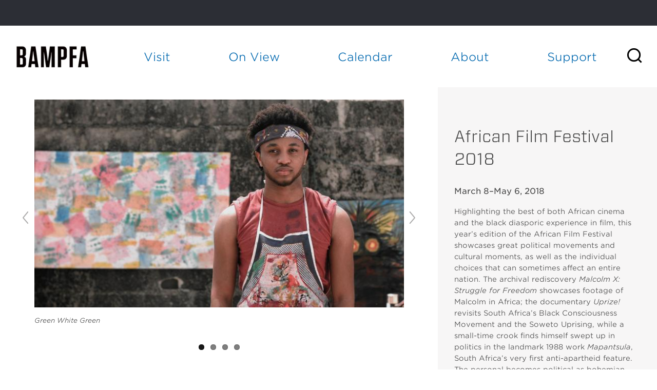

--- FILE ---
content_type: text/html; charset=utf-8
request_url: https://bampfa.org/program/african-film-festival-2018
body_size: 31583
content:


<!-- THEME DEBUG -->
<!-- CALL: theme('html') -->
<!-- FILE NAME SUGGESTIONS:
   * html--node--226390.tpl.php
   * html--node--%.tpl.php
   * html--node.tpl.php
   x html.tpl.php
-->
<!-- BEGIN OUTPUT from 'sites/all/themes/bam_pfa/templates/html.tpl.php' -->
<!DOCTYPE html>
<!-- Sorry no IE7 support! -->
<!-- @see http://foundation.zurb.com/docs/index.html#basicHTMLMarkup -->

<!--[if IE 8]><html class="no-js lt-ie9" lang="en"> <![endif]-->
<!--[if gt IE 8]><!--> <html class="no-js" lang="en"> <!--<![endif]-->
<head>
  <script src="https://use.fontawesome.com/672bb463b3.js"></script>


  <!--[if IE]><![endif]-->
<meta charset="utf-8" /><script type="text/javascript">(window.NREUM||(NREUM={})).init={ajax:{deny_list:["bam.nr-data.net"]},feature_flags:["soft_nav"]};(window.NREUM||(NREUM={})).loader_config={licenseKey:"839700094e",applicationID:"12316358",browserID:"12316370"};;/*! For license information please see nr-loader-rum-1.308.0.min.js.LICENSE.txt */
(()=>{var e,t,r={163:(e,t,r)=>{"use strict";r.d(t,{j:()=>E});var n=r(384),i=r(1741);var a=r(2555);r(860).K7.genericEvents;const s="experimental.resources",o="register",c=e=>{if(!e||"string"!=typeof e)return!1;try{document.createDocumentFragment().querySelector(e)}catch{return!1}return!0};var d=r(2614),u=r(944),l=r(8122);const f="[data-nr-mask]",g=e=>(0,l.a)(e,(()=>{const e={feature_flags:[],experimental:{allow_registered_children:!1,resources:!1},mask_selector:"*",block_selector:"[data-nr-block]",mask_input_options:{color:!1,date:!1,"datetime-local":!1,email:!1,month:!1,number:!1,range:!1,search:!1,tel:!1,text:!1,time:!1,url:!1,week:!1,textarea:!1,select:!1,password:!0}};return{ajax:{deny_list:void 0,block_internal:!0,enabled:!0,autoStart:!0},api:{get allow_registered_children(){return e.feature_flags.includes(o)||e.experimental.allow_registered_children},set allow_registered_children(t){e.experimental.allow_registered_children=t},duplicate_registered_data:!1},browser_consent_mode:{enabled:!1},distributed_tracing:{enabled:void 0,exclude_newrelic_header:void 0,cors_use_newrelic_header:void 0,cors_use_tracecontext_headers:void 0,allowed_origins:void 0},get feature_flags(){return e.feature_flags},set feature_flags(t){e.feature_flags=t},generic_events:{enabled:!0,autoStart:!0},harvest:{interval:30},jserrors:{enabled:!0,autoStart:!0},logging:{enabled:!0,autoStart:!0},metrics:{enabled:!0,autoStart:!0},obfuscate:void 0,page_action:{enabled:!0},page_view_event:{enabled:!0,autoStart:!0},page_view_timing:{enabled:!0,autoStart:!0},performance:{capture_marks:!1,capture_measures:!1,capture_detail:!0,resources:{get enabled(){return e.feature_flags.includes(s)||e.experimental.resources},set enabled(t){e.experimental.resources=t},asset_types:[],first_party_domains:[],ignore_newrelic:!0}},privacy:{cookies_enabled:!0},proxy:{assets:void 0,beacon:void 0},session:{expiresMs:d.wk,inactiveMs:d.BB},session_replay:{autoStart:!0,enabled:!1,preload:!1,sampling_rate:10,error_sampling_rate:100,collect_fonts:!1,inline_images:!1,fix_stylesheets:!0,mask_all_inputs:!0,get mask_text_selector(){return e.mask_selector},set mask_text_selector(t){c(t)?e.mask_selector="".concat(t,",").concat(f):""===t||null===t?e.mask_selector=f:(0,u.R)(5,t)},get block_class(){return"nr-block"},get ignore_class(){return"nr-ignore"},get mask_text_class(){return"nr-mask"},get block_selector(){return e.block_selector},set block_selector(t){c(t)?e.block_selector+=",".concat(t):""!==t&&(0,u.R)(6,t)},get mask_input_options(){return e.mask_input_options},set mask_input_options(t){t&&"object"==typeof t?e.mask_input_options={...t,password:!0}:(0,u.R)(7,t)}},session_trace:{enabled:!0,autoStart:!0},soft_navigations:{enabled:!0,autoStart:!0},spa:{enabled:!0,autoStart:!0},ssl:void 0,user_actions:{enabled:!0,elementAttributes:["id","className","tagName","type"]}}})());var p=r(6154),m=r(9324);let h=0;const v={buildEnv:m.F3,distMethod:m.Xs,version:m.xv,originTime:p.WN},b={consented:!1},y={appMetadata:{},get consented(){return this.session?.state?.consent||b.consented},set consented(e){b.consented=e},customTransaction:void 0,denyList:void 0,disabled:!1,harvester:void 0,isolatedBacklog:!1,isRecording:!1,loaderType:void 0,maxBytes:3e4,obfuscator:void 0,onerror:void 0,ptid:void 0,releaseIds:{},session:void 0,timeKeeper:void 0,registeredEntities:[],jsAttributesMetadata:{bytes:0},get harvestCount(){return++h}},_=e=>{const t=(0,l.a)(e,y),r=Object.keys(v).reduce((e,t)=>(e[t]={value:v[t],writable:!1,configurable:!0,enumerable:!0},e),{});return Object.defineProperties(t,r)};var w=r(5701);const x=e=>{const t=e.startsWith("http");e+="/",r.p=t?e:"https://"+e};var R=r(7836),k=r(3241);const A={accountID:void 0,trustKey:void 0,agentID:void 0,licenseKey:void 0,applicationID:void 0,xpid:void 0},S=e=>(0,l.a)(e,A),T=new Set;function E(e,t={},r,s){let{init:o,info:c,loader_config:d,runtime:u={},exposed:l=!0}=t;if(!c){const e=(0,n.pV)();o=e.init,c=e.info,d=e.loader_config}e.init=g(o||{}),e.loader_config=S(d||{}),c.jsAttributes??={},p.bv&&(c.jsAttributes.isWorker=!0),e.info=(0,a.D)(c);const f=e.init,m=[c.beacon,c.errorBeacon];T.has(e.agentIdentifier)||(f.proxy.assets&&(x(f.proxy.assets),m.push(f.proxy.assets)),f.proxy.beacon&&m.push(f.proxy.beacon),e.beacons=[...m],function(e){const t=(0,n.pV)();Object.getOwnPropertyNames(i.W.prototype).forEach(r=>{const n=i.W.prototype[r];if("function"!=typeof n||"constructor"===n)return;let a=t[r];e[r]&&!1!==e.exposed&&"micro-agent"!==e.runtime?.loaderType&&(t[r]=(...t)=>{const n=e[r](...t);return a?a(...t):n})})}(e),(0,n.US)("activatedFeatures",w.B)),u.denyList=[...f.ajax.deny_list||[],...f.ajax.block_internal?m:[]],u.ptid=e.agentIdentifier,u.loaderType=r,e.runtime=_(u),T.has(e.agentIdentifier)||(e.ee=R.ee.get(e.agentIdentifier),e.exposed=l,(0,k.W)({agentIdentifier:e.agentIdentifier,drained:!!w.B?.[e.agentIdentifier],type:"lifecycle",name:"initialize",feature:void 0,data:e.config})),T.add(e.agentIdentifier)}},384:(e,t,r)=>{"use strict";r.d(t,{NT:()=>s,US:()=>u,Zm:()=>o,bQ:()=>d,dV:()=>c,pV:()=>l});var n=r(6154),i=r(1863),a=r(1910);const s={beacon:"bam.nr-data.net",errorBeacon:"bam.nr-data.net"};function o(){return n.gm.NREUM||(n.gm.NREUM={}),void 0===n.gm.newrelic&&(n.gm.newrelic=n.gm.NREUM),n.gm.NREUM}function c(){let e=o();return e.o||(e.o={ST:n.gm.setTimeout,SI:n.gm.setImmediate||n.gm.setInterval,CT:n.gm.clearTimeout,XHR:n.gm.XMLHttpRequest,REQ:n.gm.Request,EV:n.gm.Event,PR:n.gm.Promise,MO:n.gm.MutationObserver,FETCH:n.gm.fetch,WS:n.gm.WebSocket},(0,a.i)(...Object.values(e.o))),e}function d(e,t){let r=o();r.initializedAgents??={},t.initializedAt={ms:(0,i.t)(),date:new Date},r.initializedAgents[e]=t}function u(e,t){o()[e]=t}function l(){return function(){let e=o();const t=e.info||{};e.info={beacon:s.beacon,errorBeacon:s.errorBeacon,...t}}(),function(){let e=o();const t=e.init||{};e.init={...t}}(),c(),function(){let e=o();const t=e.loader_config||{};e.loader_config={...t}}(),o()}},782:(e,t,r)=>{"use strict";r.d(t,{T:()=>n});const n=r(860).K7.pageViewTiming},860:(e,t,r)=>{"use strict";r.d(t,{$J:()=>u,K7:()=>c,P3:()=>d,XX:()=>i,Yy:()=>o,df:()=>a,qY:()=>n,v4:()=>s});const n="events",i="jserrors",a="browser/blobs",s="rum",o="browser/logs",c={ajax:"ajax",genericEvents:"generic_events",jserrors:i,logging:"logging",metrics:"metrics",pageAction:"page_action",pageViewEvent:"page_view_event",pageViewTiming:"page_view_timing",sessionReplay:"session_replay",sessionTrace:"session_trace",softNav:"soft_navigations",spa:"spa"},d={[c.pageViewEvent]:1,[c.pageViewTiming]:2,[c.metrics]:3,[c.jserrors]:4,[c.spa]:5,[c.ajax]:6,[c.sessionTrace]:7,[c.softNav]:8,[c.sessionReplay]:9,[c.logging]:10,[c.genericEvents]:11},u={[c.pageViewEvent]:s,[c.pageViewTiming]:n,[c.ajax]:n,[c.spa]:n,[c.softNav]:n,[c.metrics]:i,[c.jserrors]:i,[c.sessionTrace]:a,[c.sessionReplay]:a,[c.logging]:o,[c.genericEvents]:"ins"}},944:(e,t,r)=>{"use strict";r.d(t,{R:()=>i});var n=r(3241);function i(e,t){"function"==typeof console.debug&&(console.debug("New Relic Warning: https://github.com/newrelic/newrelic-browser-agent/blob/main/docs/warning-codes.md#".concat(e),t),(0,n.W)({agentIdentifier:null,drained:null,type:"data",name:"warn",feature:"warn",data:{code:e,secondary:t}}))}},1687:(e,t,r)=>{"use strict";r.d(t,{Ak:()=>d,Ze:()=>f,x3:()=>u});var n=r(3241),i=r(7836),a=r(3606),s=r(860),o=r(2646);const c={};function d(e,t){const r={staged:!1,priority:s.P3[t]||0};l(e),c[e].get(t)||c[e].set(t,r)}function u(e,t){e&&c[e]&&(c[e].get(t)&&c[e].delete(t),p(e,t,!1),c[e].size&&g(e))}function l(e){if(!e)throw new Error("agentIdentifier required");c[e]||(c[e]=new Map)}function f(e="",t="feature",r=!1){if(l(e),!e||!c[e].get(t)||r)return p(e,t);c[e].get(t).staged=!0,g(e)}function g(e){const t=Array.from(c[e]);t.every(([e,t])=>t.staged)&&(t.sort((e,t)=>e[1].priority-t[1].priority),t.forEach(([t])=>{c[e].delete(t),p(e,t)}))}function p(e,t,r=!0){const s=e?i.ee.get(e):i.ee,c=a.i.handlers;if(!s.aborted&&s.backlog&&c){if((0,n.W)({agentIdentifier:e,type:"lifecycle",name:"drain",feature:t}),r){const e=s.backlog[t],r=c[t];if(r){for(let t=0;e&&t<e.length;++t)m(e[t],r);Object.entries(r).forEach(([e,t])=>{Object.values(t||{}).forEach(t=>{t[0]?.on&&t[0]?.context()instanceof o.y&&t[0].on(e,t[1])})})}}s.isolatedBacklog||delete c[t],s.backlog[t]=null,s.emit("drain-"+t,[])}}function m(e,t){var r=e[1];Object.values(t[r]||{}).forEach(t=>{var r=e[0];if(t[0]===r){var n=t[1],i=e[3],a=e[2];n.apply(i,a)}})}},1738:(e,t,r)=>{"use strict";r.d(t,{U:()=>g,Y:()=>f});var n=r(3241),i=r(9908),a=r(1863),s=r(944),o=r(5701),c=r(3969),d=r(8362),u=r(860),l=r(4261);function f(e,t,r,a){const f=a||r;!f||f[e]&&f[e]!==d.d.prototype[e]||(f[e]=function(){(0,i.p)(c.xV,["API/"+e+"/called"],void 0,u.K7.metrics,r.ee),(0,n.W)({agentIdentifier:r.agentIdentifier,drained:!!o.B?.[r.agentIdentifier],type:"data",name:"api",feature:l.Pl+e,data:{}});try{return t.apply(this,arguments)}catch(e){(0,s.R)(23,e)}})}function g(e,t,r,n,s){const o=e.info;null===r?delete o.jsAttributes[t]:o.jsAttributes[t]=r,(s||null===r)&&(0,i.p)(l.Pl+n,[(0,a.t)(),t,r],void 0,"session",e.ee)}},1741:(e,t,r)=>{"use strict";r.d(t,{W:()=>a});var n=r(944),i=r(4261);class a{#e(e,...t){if(this[e]!==a.prototype[e])return this[e](...t);(0,n.R)(35,e)}addPageAction(e,t){return this.#e(i.hG,e,t)}register(e){return this.#e(i.eY,e)}recordCustomEvent(e,t){return this.#e(i.fF,e,t)}setPageViewName(e,t){return this.#e(i.Fw,e,t)}setCustomAttribute(e,t,r){return this.#e(i.cD,e,t,r)}noticeError(e,t){return this.#e(i.o5,e,t)}setUserId(e,t=!1){return this.#e(i.Dl,e,t)}setApplicationVersion(e){return this.#e(i.nb,e)}setErrorHandler(e){return this.#e(i.bt,e)}addRelease(e,t){return this.#e(i.k6,e,t)}log(e,t){return this.#e(i.$9,e,t)}start(){return this.#e(i.d3)}finished(e){return this.#e(i.BL,e)}recordReplay(){return this.#e(i.CH)}pauseReplay(){return this.#e(i.Tb)}addToTrace(e){return this.#e(i.U2,e)}setCurrentRouteName(e){return this.#e(i.PA,e)}interaction(e){return this.#e(i.dT,e)}wrapLogger(e,t,r){return this.#e(i.Wb,e,t,r)}measure(e,t){return this.#e(i.V1,e,t)}consent(e){return this.#e(i.Pv,e)}}},1863:(e,t,r)=>{"use strict";function n(){return Math.floor(performance.now())}r.d(t,{t:()=>n})},1910:(e,t,r)=>{"use strict";r.d(t,{i:()=>a});var n=r(944);const i=new Map;function a(...e){return e.every(e=>{if(i.has(e))return i.get(e);const t="function"==typeof e?e.toString():"",r=t.includes("[native code]"),a=t.includes("nrWrapper");return r||a||(0,n.R)(64,e?.name||t),i.set(e,r),r})}},2555:(e,t,r)=>{"use strict";r.d(t,{D:()=>o,f:()=>s});var n=r(384),i=r(8122);const a={beacon:n.NT.beacon,errorBeacon:n.NT.errorBeacon,licenseKey:void 0,applicationID:void 0,sa:void 0,queueTime:void 0,applicationTime:void 0,ttGuid:void 0,user:void 0,account:void 0,product:void 0,extra:void 0,jsAttributes:{},userAttributes:void 0,atts:void 0,transactionName:void 0,tNamePlain:void 0};function s(e){try{return!!e.licenseKey&&!!e.errorBeacon&&!!e.applicationID}catch(e){return!1}}const o=e=>(0,i.a)(e,a)},2614:(e,t,r)=>{"use strict";r.d(t,{BB:()=>s,H3:()=>n,g:()=>d,iL:()=>c,tS:()=>o,uh:()=>i,wk:()=>a});const n="NRBA",i="SESSION",a=144e5,s=18e5,o={STARTED:"session-started",PAUSE:"session-pause",RESET:"session-reset",RESUME:"session-resume",UPDATE:"session-update"},c={SAME_TAB:"same-tab",CROSS_TAB:"cross-tab"},d={OFF:0,FULL:1,ERROR:2}},2646:(e,t,r)=>{"use strict";r.d(t,{y:()=>n});class n{constructor(e){this.contextId=e}}},2843:(e,t,r)=>{"use strict";r.d(t,{G:()=>a,u:()=>i});var n=r(3878);function i(e,t=!1,r,i){(0,n.DD)("visibilitychange",function(){if(t)return void("hidden"===document.visibilityState&&e());e(document.visibilityState)},r,i)}function a(e,t,r){(0,n.sp)("pagehide",e,t,r)}},3241:(e,t,r)=>{"use strict";r.d(t,{W:()=>a});var n=r(6154);const i="newrelic";function a(e={}){try{n.gm.dispatchEvent(new CustomEvent(i,{detail:e}))}catch(e){}}},3606:(e,t,r)=>{"use strict";r.d(t,{i:()=>a});var n=r(9908);a.on=s;var i=a.handlers={};function a(e,t,r,a){s(a||n.d,i,e,t,r)}function s(e,t,r,i,a){a||(a="feature"),e||(e=n.d);var s=t[a]=t[a]||{};(s[r]=s[r]||[]).push([e,i])}},3878:(e,t,r)=>{"use strict";function n(e,t){return{capture:e,passive:!1,signal:t}}function i(e,t,r=!1,i){window.addEventListener(e,t,n(r,i))}function a(e,t,r=!1,i){document.addEventListener(e,t,n(r,i))}r.d(t,{DD:()=>a,jT:()=>n,sp:()=>i})},3969:(e,t,r)=>{"use strict";r.d(t,{TZ:()=>n,XG:()=>o,rs:()=>i,xV:()=>s,z_:()=>a});const n=r(860).K7.metrics,i="sm",a="cm",s="storeSupportabilityMetrics",o="storeEventMetrics"},4234:(e,t,r)=>{"use strict";r.d(t,{W:()=>a});var n=r(7836),i=r(1687);class a{constructor(e,t){this.agentIdentifier=e,this.ee=n.ee.get(e),this.featureName=t,this.blocked=!1}deregisterDrain(){(0,i.x3)(this.agentIdentifier,this.featureName)}}},4261:(e,t,r)=>{"use strict";r.d(t,{$9:()=>d,BL:()=>o,CH:()=>g,Dl:()=>_,Fw:()=>y,PA:()=>h,Pl:()=>n,Pv:()=>k,Tb:()=>l,U2:()=>a,V1:()=>R,Wb:()=>x,bt:()=>b,cD:()=>v,d3:()=>w,dT:()=>c,eY:()=>p,fF:()=>f,hG:()=>i,k6:()=>s,nb:()=>m,o5:()=>u});const n="api-",i="addPageAction",a="addToTrace",s="addRelease",o="finished",c="interaction",d="log",u="noticeError",l="pauseReplay",f="recordCustomEvent",g="recordReplay",p="register",m="setApplicationVersion",h="setCurrentRouteName",v="setCustomAttribute",b="setErrorHandler",y="setPageViewName",_="setUserId",w="start",x="wrapLogger",R="measure",k="consent"},5289:(e,t,r)=>{"use strict";r.d(t,{GG:()=>s,Qr:()=>c,sB:()=>o});var n=r(3878),i=r(6389);function a(){return"undefined"==typeof document||"complete"===document.readyState}function s(e,t){if(a())return e();const r=(0,i.J)(e),s=setInterval(()=>{a()&&(clearInterval(s),r())},500);(0,n.sp)("load",r,t)}function o(e){if(a())return e();(0,n.DD)("DOMContentLoaded",e)}function c(e){if(a())return e();(0,n.sp)("popstate",e)}},5607:(e,t,r)=>{"use strict";r.d(t,{W:()=>n});const n=(0,r(9566).bz)()},5701:(e,t,r)=>{"use strict";r.d(t,{B:()=>a,t:()=>s});var n=r(3241);const i=new Set,a={};function s(e,t){const r=t.agentIdentifier;a[r]??={},e&&"object"==typeof e&&(i.has(r)||(t.ee.emit("rumresp",[e]),a[r]=e,i.add(r),(0,n.W)({agentIdentifier:r,loaded:!0,drained:!0,type:"lifecycle",name:"load",feature:void 0,data:e})))}},6154:(e,t,r)=>{"use strict";r.d(t,{OF:()=>c,RI:()=>i,WN:()=>u,bv:()=>a,eN:()=>l,gm:()=>s,mw:()=>o,sb:()=>d});var n=r(1863);const i="undefined"!=typeof window&&!!window.document,a="undefined"!=typeof WorkerGlobalScope&&("undefined"!=typeof self&&self instanceof WorkerGlobalScope&&self.navigator instanceof WorkerNavigator||"undefined"!=typeof globalThis&&globalThis instanceof WorkerGlobalScope&&globalThis.navigator instanceof WorkerNavigator),s=i?window:"undefined"!=typeof WorkerGlobalScope&&("undefined"!=typeof self&&self instanceof WorkerGlobalScope&&self||"undefined"!=typeof globalThis&&globalThis instanceof WorkerGlobalScope&&globalThis),o=Boolean("hidden"===s?.document?.visibilityState),c=/iPad|iPhone|iPod/.test(s.navigator?.userAgent),d=c&&"undefined"==typeof SharedWorker,u=((()=>{const e=s.navigator?.userAgent?.match(/Firefox[/\s](\d+\.\d+)/);Array.isArray(e)&&e.length>=2&&e[1]})(),Date.now()-(0,n.t)()),l=()=>"undefined"!=typeof PerformanceNavigationTiming&&s?.performance?.getEntriesByType("navigation")?.[0]?.responseStart},6389:(e,t,r)=>{"use strict";function n(e,t=500,r={}){const n=r?.leading||!1;let i;return(...r)=>{n&&void 0===i&&(e.apply(this,r),i=setTimeout(()=>{i=clearTimeout(i)},t)),n||(clearTimeout(i),i=setTimeout(()=>{e.apply(this,r)},t))}}function i(e){let t=!1;return(...r)=>{t||(t=!0,e.apply(this,r))}}r.d(t,{J:()=>i,s:()=>n})},6630:(e,t,r)=>{"use strict";r.d(t,{T:()=>n});const n=r(860).K7.pageViewEvent},7699:(e,t,r)=>{"use strict";r.d(t,{It:()=>a,KC:()=>o,No:()=>i,qh:()=>s});var n=r(860);const i=16e3,a=1e6,s="SESSION_ERROR",o={[n.K7.logging]:!0,[n.K7.genericEvents]:!1,[n.K7.jserrors]:!1,[n.K7.ajax]:!1}},7836:(e,t,r)=>{"use strict";r.d(t,{P:()=>o,ee:()=>c});var n=r(384),i=r(8990),a=r(2646),s=r(5607);const o="nr@context:".concat(s.W),c=function e(t,r){var n={},s={},u={},l=!1;try{l=16===r.length&&d.initializedAgents?.[r]?.runtime.isolatedBacklog}catch(e){}var f={on:p,addEventListener:p,removeEventListener:function(e,t){var r=n[e];if(!r)return;for(var i=0;i<r.length;i++)r[i]===t&&r.splice(i,1)},emit:function(e,r,n,i,a){!1!==a&&(a=!0);if(c.aborted&&!i)return;t&&a&&t.emit(e,r,n);var o=g(n);m(e).forEach(e=>{e.apply(o,r)});var d=v()[s[e]];d&&d.push([f,e,r,o]);return o},get:h,listeners:m,context:g,buffer:function(e,t){const r=v();if(t=t||"feature",f.aborted)return;Object.entries(e||{}).forEach(([e,n])=>{s[n]=t,t in r||(r[t]=[])})},abort:function(){f._aborted=!0,Object.keys(f.backlog).forEach(e=>{delete f.backlog[e]})},isBuffering:function(e){return!!v()[s[e]]},debugId:r,backlog:l?{}:t&&"object"==typeof t.backlog?t.backlog:{},isolatedBacklog:l};return Object.defineProperty(f,"aborted",{get:()=>{let e=f._aborted||!1;return e||(t&&(e=t.aborted),e)}}),f;function g(e){return e&&e instanceof a.y?e:e?(0,i.I)(e,o,()=>new a.y(o)):new a.y(o)}function p(e,t){n[e]=m(e).concat(t)}function m(e){return n[e]||[]}function h(t){return u[t]=u[t]||e(f,t)}function v(){return f.backlog}}(void 0,"globalEE"),d=(0,n.Zm)();d.ee||(d.ee=c)},8122:(e,t,r)=>{"use strict";r.d(t,{a:()=>i});var n=r(944);function i(e,t){try{if(!e||"object"!=typeof e)return(0,n.R)(3);if(!t||"object"!=typeof t)return(0,n.R)(4);const r=Object.create(Object.getPrototypeOf(t),Object.getOwnPropertyDescriptors(t)),a=0===Object.keys(r).length?e:r;for(let s in a)if(void 0!==e[s])try{if(null===e[s]){r[s]=null;continue}Array.isArray(e[s])&&Array.isArray(t[s])?r[s]=Array.from(new Set([...e[s],...t[s]])):"object"==typeof e[s]&&"object"==typeof t[s]?r[s]=i(e[s],t[s]):r[s]=e[s]}catch(e){r[s]||(0,n.R)(1,e)}return r}catch(e){(0,n.R)(2,e)}}},8362:(e,t,r)=>{"use strict";r.d(t,{d:()=>a});var n=r(9566),i=r(1741);class a extends i.W{agentIdentifier=(0,n.LA)(16)}},8374:(e,t,r)=>{r.nc=(()=>{try{return document?.currentScript?.nonce}catch(e){}return""})()},8990:(e,t,r)=>{"use strict";r.d(t,{I:()=>i});var n=Object.prototype.hasOwnProperty;function i(e,t,r){if(n.call(e,t))return e[t];var i=r();if(Object.defineProperty&&Object.keys)try{return Object.defineProperty(e,t,{value:i,writable:!0,enumerable:!1}),i}catch(e){}return e[t]=i,i}},9324:(e,t,r)=>{"use strict";r.d(t,{F3:()=>i,Xs:()=>a,xv:()=>n});const n="1.308.0",i="PROD",a="CDN"},9566:(e,t,r)=>{"use strict";r.d(t,{LA:()=>o,bz:()=>s});var n=r(6154);const i="xxxxxxxx-xxxx-4xxx-yxxx-xxxxxxxxxxxx";function a(e,t){return e?15&e[t]:16*Math.random()|0}function s(){const e=n.gm?.crypto||n.gm?.msCrypto;let t,r=0;return e&&e.getRandomValues&&(t=e.getRandomValues(new Uint8Array(30))),i.split("").map(e=>"x"===e?a(t,r++).toString(16):"y"===e?(3&a()|8).toString(16):e).join("")}function o(e){const t=n.gm?.crypto||n.gm?.msCrypto;let r,i=0;t&&t.getRandomValues&&(r=t.getRandomValues(new Uint8Array(e)));const s=[];for(var o=0;o<e;o++)s.push(a(r,i++).toString(16));return s.join("")}},9908:(e,t,r)=>{"use strict";r.d(t,{d:()=>n,p:()=>i});var n=r(7836).ee.get("handle");function i(e,t,r,i,a){a?(a.buffer([e],i),a.emit(e,t,r)):(n.buffer([e],i),n.emit(e,t,r))}}},n={};function i(e){var t=n[e];if(void 0!==t)return t.exports;var a=n[e]={exports:{}};return r[e](a,a.exports,i),a.exports}i.m=r,i.d=(e,t)=>{for(var r in t)i.o(t,r)&&!i.o(e,r)&&Object.defineProperty(e,r,{enumerable:!0,get:t[r]})},i.f={},i.e=e=>Promise.all(Object.keys(i.f).reduce((t,r)=>(i.f[r](e,t),t),[])),i.u=e=>"nr-rum-1.308.0.min.js",i.o=(e,t)=>Object.prototype.hasOwnProperty.call(e,t),e={},t="NRBA-1.308.0.PROD:",i.l=(r,n,a,s)=>{if(e[r])e[r].push(n);else{var o,c;if(void 0!==a)for(var d=document.getElementsByTagName("script"),u=0;u<d.length;u++){var l=d[u];if(l.getAttribute("src")==r||l.getAttribute("data-webpack")==t+a){o=l;break}}if(!o){c=!0;var f={296:"sha512-+MIMDsOcckGXa1EdWHqFNv7P+JUkd5kQwCBr3KE6uCvnsBNUrdSt4a/3/L4j4TxtnaMNjHpza2/erNQbpacJQA=="};(o=document.createElement("script")).charset="utf-8",i.nc&&o.setAttribute("nonce",i.nc),o.setAttribute("data-webpack",t+a),o.src=r,0!==o.src.indexOf(window.location.origin+"/")&&(o.crossOrigin="anonymous"),f[s]&&(o.integrity=f[s])}e[r]=[n];var g=(t,n)=>{o.onerror=o.onload=null,clearTimeout(p);var i=e[r];if(delete e[r],o.parentNode&&o.parentNode.removeChild(o),i&&i.forEach(e=>e(n)),t)return t(n)},p=setTimeout(g.bind(null,void 0,{type:"timeout",target:o}),12e4);o.onerror=g.bind(null,o.onerror),o.onload=g.bind(null,o.onload),c&&document.head.appendChild(o)}},i.r=e=>{"undefined"!=typeof Symbol&&Symbol.toStringTag&&Object.defineProperty(e,Symbol.toStringTag,{value:"Module"}),Object.defineProperty(e,"__esModule",{value:!0})},i.p="https://js-agent.newrelic.com/",(()=>{var e={374:0,840:0};i.f.j=(t,r)=>{var n=i.o(e,t)?e[t]:void 0;if(0!==n)if(n)r.push(n[2]);else{var a=new Promise((r,i)=>n=e[t]=[r,i]);r.push(n[2]=a);var s=i.p+i.u(t),o=new Error;i.l(s,r=>{if(i.o(e,t)&&(0!==(n=e[t])&&(e[t]=void 0),n)){var a=r&&("load"===r.type?"missing":r.type),s=r&&r.target&&r.target.src;o.message="Loading chunk "+t+" failed: ("+a+": "+s+")",o.name="ChunkLoadError",o.type=a,o.request=s,n[1](o)}},"chunk-"+t,t)}};var t=(t,r)=>{var n,a,[s,o,c]=r,d=0;if(s.some(t=>0!==e[t])){for(n in o)i.o(o,n)&&(i.m[n]=o[n]);if(c)c(i)}for(t&&t(r);d<s.length;d++)a=s[d],i.o(e,a)&&e[a]&&e[a][0](),e[a]=0},r=self["webpackChunk:NRBA-1.308.0.PROD"]=self["webpackChunk:NRBA-1.308.0.PROD"]||[];r.forEach(t.bind(null,0)),r.push=t.bind(null,r.push.bind(r))})(),(()=>{"use strict";i(8374);var e=i(8362),t=i(860);const r=Object.values(t.K7);var n=i(163);var a=i(9908),s=i(1863),o=i(4261),c=i(1738);var d=i(1687),u=i(4234),l=i(5289),f=i(6154),g=i(944),p=i(384);const m=e=>f.RI&&!0===e?.privacy.cookies_enabled;function h(e){return!!(0,p.dV)().o.MO&&m(e)&&!0===e?.session_trace.enabled}var v=i(6389),b=i(7699);class y extends u.W{constructor(e,t){super(e.agentIdentifier,t),this.agentRef=e,this.abortHandler=void 0,this.featAggregate=void 0,this.loadedSuccessfully=void 0,this.onAggregateImported=new Promise(e=>{this.loadedSuccessfully=e}),this.deferred=Promise.resolve(),!1===e.init[this.featureName].autoStart?this.deferred=new Promise((t,r)=>{this.ee.on("manual-start-all",(0,v.J)(()=>{(0,d.Ak)(e.agentIdentifier,this.featureName),t()}))}):(0,d.Ak)(e.agentIdentifier,t)}importAggregator(e,t,r={}){if(this.featAggregate)return;const n=async()=>{let n;await this.deferred;try{if(m(e.init)){const{setupAgentSession:t}=await i.e(296).then(i.bind(i,3305));n=t(e)}}catch(e){(0,g.R)(20,e),this.ee.emit("internal-error",[e]),(0,a.p)(b.qh,[e],void 0,this.featureName,this.ee)}try{if(!this.#t(this.featureName,n,e.init))return(0,d.Ze)(this.agentIdentifier,this.featureName),void this.loadedSuccessfully(!1);const{Aggregate:i}=await t();this.featAggregate=new i(e,r),e.runtime.harvester.initializedAggregates.push(this.featAggregate),this.loadedSuccessfully(!0)}catch(e){(0,g.R)(34,e),this.abortHandler?.(),(0,d.Ze)(this.agentIdentifier,this.featureName,!0),this.loadedSuccessfully(!1),this.ee&&this.ee.abort()}};f.RI?(0,l.GG)(()=>n(),!0):n()}#t(e,r,n){if(this.blocked)return!1;switch(e){case t.K7.sessionReplay:return h(n)&&!!r;case t.K7.sessionTrace:return!!r;default:return!0}}}var _=i(6630),w=i(2614),x=i(3241);class R extends y{static featureName=_.T;constructor(e){var t;super(e,_.T),this.setupInspectionEvents(e.agentIdentifier),t=e,(0,c.Y)(o.Fw,function(e,r){"string"==typeof e&&("/"!==e.charAt(0)&&(e="/"+e),t.runtime.customTransaction=(r||"http://custom.transaction")+e,(0,a.p)(o.Pl+o.Fw,[(0,s.t)()],void 0,void 0,t.ee))},t),this.importAggregator(e,()=>i.e(296).then(i.bind(i,3943)))}setupInspectionEvents(e){const t=(t,r)=>{t&&(0,x.W)({agentIdentifier:e,timeStamp:t.timeStamp,loaded:"complete"===t.target.readyState,type:"window",name:r,data:t.target.location+""})};(0,l.sB)(e=>{t(e,"DOMContentLoaded")}),(0,l.GG)(e=>{t(e,"load")}),(0,l.Qr)(e=>{t(e,"navigate")}),this.ee.on(w.tS.UPDATE,(t,r)=>{(0,x.W)({agentIdentifier:e,type:"lifecycle",name:"session",data:r})})}}class k extends e.d{constructor(e){var t;(super(),f.gm)?(this.features={},(0,p.bQ)(this.agentIdentifier,this),this.desiredFeatures=new Set(e.features||[]),this.desiredFeatures.add(R),(0,n.j)(this,e,e.loaderType||"agent"),t=this,(0,c.Y)(o.cD,function(e,r,n=!1){if("string"==typeof e){if(["string","number","boolean"].includes(typeof r)||null===r)return(0,c.U)(t,e,r,o.cD,n);(0,g.R)(40,typeof r)}else(0,g.R)(39,typeof e)},t),function(e){(0,c.Y)(o.Dl,function(t,r=!1){if("string"!=typeof t&&null!==t)return void(0,g.R)(41,typeof t);const n=e.info.jsAttributes["enduser.id"];r&&null!=n&&n!==t?(0,a.p)(o.Pl+"setUserIdAndResetSession",[t],void 0,"session",e.ee):(0,c.U)(e,"enduser.id",t,o.Dl,!0)},e)}(this),function(e){(0,c.Y)(o.nb,function(t){if("string"==typeof t||null===t)return(0,c.U)(e,"application.version",t,o.nb,!1);(0,g.R)(42,typeof t)},e)}(this),function(e){(0,c.Y)(o.d3,function(){e.ee.emit("manual-start-all")},e)}(this),function(e){(0,c.Y)(o.Pv,function(t=!0){if("boolean"==typeof t){if((0,a.p)(o.Pl+o.Pv,[t],void 0,"session",e.ee),e.runtime.consented=t,t){const t=e.features.page_view_event;t.onAggregateImported.then(e=>{const r=t.featAggregate;e&&!r.sentRum&&r.sendRum()})}}else(0,g.R)(65,typeof t)},e)}(this),this.run()):(0,g.R)(21)}get config(){return{info:this.info,init:this.init,loader_config:this.loader_config,runtime:this.runtime}}get api(){return this}run(){try{const e=function(e){const t={};return r.forEach(r=>{t[r]=!!e[r]?.enabled}),t}(this.init),n=[...this.desiredFeatures];n.sort((e,r)=>t.P3[e.featureName]-t.P3[r.featureName]),n.forEach(r=>{if(!e[r.featureName]&&r.featureName!==t.K7.pageViewEvent)return;if(r.featureName===t.K7.spa)return void(0,g.R)(67);const n=function(e){switch(e){case t.K7.ajax:return[t.K7.jserrors];case t.K7.sessionTrace:return[t.K7.ajax,t.K7.pageViewEvent];case t.K7.sessionReplay:return[t.K7.sessionTrace];case t.K7.pageViewTiming:return[t.K7.pageViewEvent];default:return[]}}(r.featureName).filter(e=>!(e in this.features));n.length>0&&(0,g.R)(36,{targetFeature:r.featureName,missingDependencies:n}),this.features[r.featureName]=new r(this)})}catch(e){(0,g.R)(22,e);for(const e in this.features)this.features[e].abortHandler?.();const t=(0,p.Zm)();delete t.initializedAgents[this.agentIdentifier]?.features,delete this.sharedAggregator;return t.ee.get(this.agentIdentifier).abort(),!1}}}var A=i(2843),S=i(782);class T extends y{static featureName=S.T;constructor(e){super(e,S.T),f.RI&&((0,A.u)(()=>(0,a.p)("docHidden",[(0,s.t)()],void 0,S.T,this.ee),!0),(0,A.G)(()=>(0,a.p)("winPagehide",[(0,s.t)()],void 0,S.T,this.ee)),this.importAggregator(e,()=>i.e(296).then(i.bind(i,2117))))}}var E=i(3969);class I extends y{static featureName=E.TZ;constructor(e){super(e,E.TZ),f.RI&&document.addEventListener("securitypolicyviolation",e=>{(0,a.p)(E.xV,["Generic/CSPViolation/Detected"],void 0,this.featureName,this.ee)}),this.importAggregator(e,()=>i.e(296).then(i.bind(i,9623)))}}new k({features:[R,T,I],loaderType:"lite"})})()})();</script>
<link rel="shortcut icon" href="https://bampfa.org/sites/all/themes/bam_pfa/favicon.ico" />
<script>dataLayer = [{"entityType":"node","entityBundle":"exhibition","entityId":"226390","entityLabel":"African Film Festival 2018","entityLanguage":"und","entityTnid":"0","entityVid":"227014","entityName":"aharris","entityUid":"107","entityCreated":"1516666698","entityStatus":"1","entityTaxonomy":{"background_colors":{"47640":"red-bg"}},"drupalLanguage":"en","userUid":0}];</script>
<meta name="viewport" content="width=device-width, maximum-scale = 1.0" />
<meta http-equiv="ImageToolbar" content="false" />
<meta name="description" content="Highlighting the best of both African cinema and the black diasporic experience in film, this year’s edition of the African Film Festival showcases great political movements and cultural moments, as well as the individual choices that can sometimes affect an entire nation. The archival rediscovery Malcolm X: Struggle for Freedom showcases footage of Malcolm in Africa; the" />
<link rel="image_src" href="https://bamlive.s3.amazonaws.com/Makama_Green-White-Green_003.jpg" />
<meta name="generator" content="Drupal 7 (https://www.drupal.org)" />
<link rel="canonical" href="https://bampfa.org/program/african-film-festival-2018" />
<link rel="shortlink" href="https://bampfa.org/node/226390" />
<meta property="og:site_name" content="BAMPFA" />
<meta property="og:type" content="article" />
<meta property="og:url" content="https://bampfa.org/program/african-film-festival-2018" />
<meta property="og:title" content="African Film Festival 2018" />
<meta property="og:description" content="Highlighting the best of both African cinema and the black diasporic experience in film, this year’s edition of the African Film Festival showcases great political movements and cultural moments, as well as the individual choices that can sometimes affect an entire nation. The archival rediscovery Malcolm X: Struggle for Freedom showcases footage of Malcolm in Africa; the documentary Uprize!" />
<meta property="og:updated_time" content="2018-03-08T09:21:37-08:00" />
<meta property="og:image" content="https://bamlive.s3.amazonaws.com/Makama_Green-White-Green_003.jpg" />
<meta property="og:image" content="https://bamlive.s3.amazonaws.com/Govan_Play-the-Devil_001.jpg" />
<meta property="og:image" content="https://bamlive.s3.amazonaws.com/Sy_Marabout_005.jpg" />
<meta property="og:image" content="https://bamlive.s3.amazonaws.com/Khanyile_Uprize_002.jpg" />
<meta property="og:image:url" content="https://bamlive.s3.amazonaws.com/Makama_Green-White-Green_003.jpg" />
<meta property="og:image:url" content="https://bamlive.s3.amazonaws.com/Govan_Play-the-Devil_001.jpg" />
<meta property="og:image:url" content="https://bamlive.s3.amazonaws.com/Sy_Marabout_005.jpg" />
<meta property="og:image:url" content="https://bamlive.s3.amazonaws.com/Khanyile_Uprize_002.jpg" />
<meta property="og:image:secure_url" content="https://bamlive.s3.amazonaws.com/Makama_Green-White-Green_003.jpg" />
<meta property="og:image:secure_url" content="https://bamlive.s3.amazonaws.com/Govan_Play-the-Devil_001.jpg" />
<meta property="og:image:secure_url" content="https://bamlive.s3.amazonaws.com/Sy_Marabout_005.jpg" />
<meta property="og:image:secure_url" content="https://bamlive.s3.amazonaws.com/Khanyile_Uprize_002.jpg" />
<meta name="twitter:card" content="summary_large_image" />
<meta name="twitter:title" content="African Film Festival 2018" />
<meta name="twitter:description" content="Highlighting the best of both African cinema and the black diasporic experience in film, this year’s edition of the African Film Festival showcases great political movements and cultural moments, as" />
<meta name="twitter:image" content="https://bamlive.s3.amazonaws.com/Makama_Green-White-Green_003.jpg" />
<meta property="article:published_time" content="2018-01-22T16:18:18-08:00" />
<meta property="article:modified_time" content="2018-03-08T09:21:37-08:00" />
  <title>African Film Festival 2018 | BAMPFA</title>
  <link rel="stylesheet" href="https://bampfa.org/sites/default/files/css/css_kShW4RPmRstZ3SpIC-ZvVGNFVAi0WEMuCnI0ZkYIaFw.css" />
<link rel="stylesheet" href="https://bampfa.org/sites/default/files/css/css_Mvf7RswmJNaTMT_yWwJjBkii2ygk-k9XpSCLpD6ya80.css" />
<link rel="stylesheet" href="https://bampfa.org/sites/default/files/css/css_coQVm48atSeJIcw5GXYDfjwck2vSCGh9cEJk6F95ppI.css" />
<link rel="stylesheet" href="https://bampfa.org/sites/default/files/css/css_LIIbwEx5eISqE_PsnLvHgHJ6odG9PYtZ74lfq_lJcI0.css" />
<link rel="stylesheet" href="https://bampfa.org/sites/default/files/css/css_rMiWCtdZoXgj1V54X76LNLrs3yARPE-prhEpaz7IzQ0.css" />
  <script src="https://bampfa.org/sites/all/modules/contrib/jquery_update/replace/jquery/1.8/jquery.min.js?v=1.8.3"></script>
<script src="https://bampfa.org/misc/jquery-extend-3.4.0.js?v=1.8.3"></script>
<script src="https://bampfa.org/misc/jquery-html-prefilter-3.5.0-backport.js?v=1.8.3"></script>
<script src="https://bampfa.org/misc/jquery.once.js?v=1.2"></script>
<script src="https://bampfa.org/misc/drupal.js?t9icxc"></script>
<script>jQuery.extend(Drupal.settings, {"basePath":"\/","pathPrefix":"","setHasJsCookie":0,"ajaxPageState":{"theme":"bam_pfa","theme_token":"u74q3XyUBkx6i-GqsmPfiNofe6Tu92IclTI-RyW4-RY","js":{"sites\/all\/modules\/contrib\/jquery_update\/replace\/jquery\/1.8\/jquery.min.js":1,"misc\/jquery-extend-3.4.0.js":1,"misc\/jquery-html-prefilter-3.5.0-backport.js":1,"misc\/jquery.once.js":1,"misc\/drupal.js":1,"sites\/all\/modules\/contrib\/jquery_update\/replace\/ui\/ui\/minified\/jquery.ui.core.min.js":1,"sites\/all\/modules\/contrib\/jquery_update\/replace\/ui\/ui\/minified\/jquery.ui.widget.min.js":1,"sites\/all\/libraries\/mediaelement\/build\/mediaelement-and-player.min.js":1,"sites\/all\/modules\/contrib\/views_slideshow\/js\/views_slideshow.js":1,"sites\/all\/modules\/contrib\/jquery_update\/replace\/ui\/ui\/minified\/jquery.ui.tabs.min.js":1,"sites\/all\/modules\/contrib\/image_caption\/image_caption.min.js":1,"sites\/all\/modules\/contrib\/mediaelement\/mediaelement.js":1,"sites\/all\/modules\/contrib\/video\/js\/video.js":1,"sites\/all\/libraries\/flexslider\/jquery.flexslider.js":1,"sites\/all\/modules\/datalayer\/datalayer.js":1,"sites\/all\/modules\/contrib\/flexslider_views_slideshow\/js\/flexslider_views_slideshow.js":1,"sites\/all\/themes\/bam_pfa\/js\/vendor\/custom.modernizr.js":1,"sites\/all\/themes\/bam_pfa\/js\/foundation.min.js":1,"sites\/all\/themes\/bam_pfa\/js\/jquery-ui.js":1,"sites\/all\/themes\/bam_pfa\/js\/MonthPicker.js":1,"sites\/all\/themes\/bam_pfa\/js\/calendar.js":1,"sites\/all\/themes\/bam_pfa\/js\/scripts.js":1,"sites\/all\/themes\/bam_pfa\/js\/double_feature_tabs.js":1,"sites\/all\/themes\/bam_pfa\/js\/on_view.js":1,"sites\/all\/themes\/bam_pfa\/js\/signage.js":1,"sites\/all\/themes\/bam_pfa\/js\/header.js":1,"sites\/all\/themes\/bam_pfa\/js\/program-tabs.js":1,"sites\/all\/themes\/bam_pfa\/js\/search-api.js":1},"css":{"modules\/system\/system.base.css":1,"modules\/system\/system.messages.css":1,"modules\/system\/system.theme.css":1,"sites\/all\/libraries\/mediaelement\/build\/mediaelementplayer.min.css":1,"sites\/all\/modules\/contrib\/views_slideshow\/views_slideshow.css":1,"misc\/ui\/jquery.ui.core.css":1,"misc\/ui\/jquery.ui.theme.css":1,"misc\/ui\/jquery.ui.tabs.css":1,"sites\/all\/modules\/contrib\/calendar\/css\/calendar_multiday.css":1,"modules\/comment\/comment.css":1,"sites\/all\/modules\/contrib\/date\/date_repeat_field\/date_repeat_field.css":1,"modules\/field\/theme\/field.css":1,"modules\/node\/node.css":1,"modules\/search\/search.css":1,"modules\/user\/user.css":1,"sites\/all\/modules\/contrib\/views\/css\/views.css":1,"sites\/all\/modules\/contrib\/media\/modules\/media_wysiwyg\/css\/media_wysiwyg.base.css":1,"sites\/all\/modules\/contrib\/ctools\/css\/ctools.css":1,"sites\/all\/modules\/contrib\/millennium\/millennium.css":1,"sites\/all\/modules\/contrib\/video\/css\/video.css":1,"sites\/all\/modules\/contrib\/flexslider\/assets\/css\/flexslider_img.css":1,"sites\/all\/libraries\/flexslider\/flexslider.css":1,"sites\/all\/modules\/contrib\/date\/date_api\/date.css":1,"sites\/all\/themes\/zurb-foundation\/css\/normalize.css":1,"sites\/all\/themes\/bam_pfa\/css\/foundation.min.css":1,"sites\/all\/themes\/bam_pfa\/css\/calendar.css":1,"sites\/all\/themes\/bam_pfa\/css\/calendar_multiday.css":1,"sites\/all\/themes\/bam_pfa\/css\/bampfa.css":1}},"arg":["node","226390"],"jcarousel":{"ajaxPath":"\/jcarousel\/ajax\/views"},"mediaelementAll":true,"better_exposed_filters":{"views":{"exhibition_views":{"displays":{"discover_exhibitions_block":{"filters":[]},"exhibition_slideshow_block":{"filters":[]},"meet_exhibitions_block":{"filters":[]},"block_2":{"filters":[]},"related_events_block":{"filters":[]},"exh_related_art_objects":{"filters":[]},"block_4":{"filters":[]},"block":{"filters":[]},"exhibition_related_exhibitions_block":{"filters":[]},"block_1":{"filters":[]}}},"mobile_program_headers":{"displays":{"block":{"filters":[]}}},"film_series":{"displays":{"upcoming_flims_block":{"filters":[]},"past_films_block":{"filters":[]}}},"related_video_embed":{"displays":{"block":{"filters":[]}}},"exhibition_brochure":{"displays":{"block":{"filters":[]}}},"series_ticket_link":{"displays":{"block":{"filters":[]}}},"exhibition_creditline":{"displays":{"block":{"filters":[]}}},"event_copresenter":{"displays":{"block_1":{"filters":[]}}},"events_shop":{"displays":{"block_2":{"filters":[]}}}}},"viewsSlideshow":{"exhibition_views-exhibition_slideshow_block_1":{"methods":{"goToSlide":["viewsSlideshowPager","viewsSlideshowSlideCounter","viewsSlideshowCycle"],"nextSlide":["viewsSlideshowPager","viewsSlideshowSlideCounter","flexsliderViewsSlideshow","viewsSlideshowCycle"],"pause":["viewsSlideshowControls","flexsliderViewsSlideshow","viewsSlideshowCycle"],"play":["viewsSlideshowControls","flexsliderViewsSlideshow","viewsSlideshowCycle"],"previousSlide":["viewsSlideshowPager","viewsSlideshowSlideCounter","flexsliderViewsSlideshow","viewsSlideshowCycle"],"transitionBegin":["viewsSlideshowPager","viewsSlideshowSlideCounter"],"transitionEnd":[]},"paused":0},"exhibition_views-exhibition_slideshow_block_2":{"methods":{"goToSlide":["viewsSlideshowPager","viewsSlideshowSlideCounter","viewsSlideshowCycle"],"nextSlide":["viewsSlideshowPager","viewsSlideshowSlideCounter","flexsliderViewsSlideshow","viewsSlideshowCycle"],"pause":["viewsSlideshowControls","flexsliderViewsSlideshow","viewsSlideshowCycle"],"play":["viewsSlideshowControls","flexsliderViewsSlideshow","viewsSlideshowCycle"],"previousSlide":["viewsSlideshowPager","viewsSlideshowSlideCounter","flexsliderViewsSlideshow","viewsSlideshowCycle"],"transitionBegin":["viewsSlideshowPager","viewsSlideshowSlideCounter"],"transitionEnd":[]},"paused":0}},"viewsSlideshowPager":{"exhibition_views-exhibition_slideshow_block_1":{"top":{"type":"viewsSlideshowPagerFields","master_pager":"0"}},"exhibition_views-exhibition_slideshow_block_2":{"top":{"type":"viewsSlideshowPagerFields","master_pager":"0"}}},"viewsSlideshowPagerFields":{"exhibition_views-exhibition_slideshow_block_1":{"top":{"activatePauseOnHover":0}},"exhibition_views-exhibition_slideshow_block_2":{"top":{"activatePauseOnHover":0}}},"flexslider_views_slideshow":{"#flexslider_views_slideshow_main_exhibition_views-exhibition_slideshow_block_1":{"num_divs":4,"id_prefix":"#flexslider_views_slideshow_main_","vss_id":"exhibition_views-exhibition_slideshow_block_1","namespace":"flex-","selector":".slides \u003E li","easing":"swing","direction":"horizontal","reverse":false,"smoothHeight":false,"startAt":0,"animationSpeed":600,"initDelay":0,"useCSS":true,"touch":true,"video":false,"keyboard":true,"multipleKeyboard":false,"mousewheel":false,"controlsContainer":".flex-control-nav-container","sync":"","asNavFor":"","itemWidth":0,"itemMargin":0,"minItems":0,"maxItems":0,"move":0,"animation":"fade","slideshow":true,"slideshowSpeed":7000,"directionNav":true,"controlNav":true,"prevText":"Previous","nextText":"Next","pausePlay":false,"pauseText":"Pause","playText":"Play","randomize":false,"thumbCaptions":false,"thumbCaptionsBoth":false,"animationLoop":true,"pauseOnAction":true,"pauseOnHover":false,"manualControls":""},"#flexslider_views_slideshow_main_exhibition_views-exhibition_slideshow_block_2":{"num_divs":4,"id_prefix":"#flexslider_views_slideshow_main_","vss_id":"exhibition_views-exhibition_slideshow_block_2","namespace":"flex-","selector":".slides \u003E li","easing":"swing","direction":"horizontal","reverse":false,"smoothHeight":false,"startAt":0,"animationSpeed":600,"initDelay":0,"useCSS":true,"touch":true,"video":false,"keyboard":true,"multipleKeyboard":false,"mousewheel":false,"controlsContainer":".flex-control-nav-container","sync":"","asNavFor":"","itemWidth":0,"itemMargin":0,"minItems":0,"maxItems":0,"move":0,"animation":"fade","slideshow":true,"slideshowSpeed":7000,"directionNav":true,"controlNav":1,"prevText":"Previous","nextText":"Next","pausePlay":false,"pauseText":"Pause","playText":"Play","randomize":false,"thumbCaptions":false,"thumbCaptionsBoth":false,"animationLoop":true,"pauseOnAction":true,"pauseOnHover":false,"manualControls":""}},"dataLayer":{"languages":{"en":{"language":"en","name":"English","native":"English","direction":0,"enabled":1,"plurals":0,"formula":"","domain":"","prefix":"","weight":0,"javascript":""}}}});</script>
<script src="https://bampfa.org/sites/all/modules/contrib/jquery_update/replace/ui/ui/minified/jquery.ui.core.min.js?v=1.10.2"></script>
<script src="https://bampfa.org/sites/all/modules/contrib/jquery_update/replace/ui/ui/minified/jquery.ui.widget.min.js?v=1.10.2"></script>
<script src="https://bampfa.org/sites/all/libraries/mediaelement/build/mediaelement-and-player.min.js?v=4"></script>
<script src="https://bampfa.org/sites/all/modules/contrib/views_slideshow/js/views_slideshow.js?v=1.0"></script>
<script src="https://bampfa.org/sites/all/modules/contrib/jquery_update/replace/ui/ui/minified/jquery.ui.tabs.min.js?v=1.10.2"></script>
<script src="https://bampfa.org/sites/all/modules/contrib/image_caption/image_caption.min.js?t9icxc"></script>
<script src="https://bampfa.org/sites/all/modules/contrib/mediaelement/mediaelement.js?t9icxc"></script>
<script src="https://bampfa.org/sites/all/modules/contrib/video/js/video.js?t9icxc"></script>
<script src="https://bampfa.org/sites/all/libraries/flexslider/jquery.flexslider.js?t9icxc"></script>
<script src="https://bampfa.org/sites/all/modules/datalayer/datalayer.js?t9icxc"></script>
<script src="https://bampfa.org/sites/all/modules/contrib/flexslider_views_slideshow/js/flexslider_views_slideshow.js?t9icxc"></script>
<script src="https://bampfa.org/sites/all/themes/bam_pfa/js/vendor/custom.modernizr.js?t9icxc"></script>
<script src="https://bampfa.org/sites/all/themes/bam_pfa/js/foundation.min.js?t9icxc"></script>
<script src="https://bampfa.org/sites/all/themes/bam_pfa/js/jquery-ui.js?t9icxc"></script>
<script src="https://bampfa.org/sites/all/themes/bam_pfa/js/MonthPicker.js?t9icxc"></script>
<script src="https://bampfa.org/sites/all/themes/bam_pfa/js/calendar.js?t9icxc"></script>
<script src="https://bampfa.org/sites/all/themes/bam_pfa/js/scripts.js?t9icxc"></script>
<script src="https://bampfa.org/sites/all/themes/bam_pfa/js/double_feature_tabs.js?t9icxc"></script>
<script src="https://bampfa.org/sites/all/themes/bam_pfa/js/on_view.js?t9icxc"></script>
<script src="https://bampfa.org/sites/all/themes/bam_pfa/js/signage.js?t9icxc"></script>
<script src="https://bampfa.org/sites/all/themes/bam_pfa/js/header.js?t9icxc"></script>
<script src="https://bampfa.org/sites/all/themes/bam_pfa/js/program-tabs.js?t9icxc"></script>
<script src="https://bampfa.org/sites/all/themes/bam_pfa/js/search-api.js?t9icxc"></script>
  <!--[if lt IE 9]>
		<script src="http://html5shiv.googlecode.com/svn/trunk/html5.js"></script>
	<![endif]-->
<!--  <link rel="stylesheet" type="text/css" href="//cloud.typography.com/6294912/648684/css/fonts.css" />-->
  <style>
  </style>

</head>
<body class="html not-front not-logged-in one-sidebar sidebar-second page-node page-node- page-node-226390 node-type-exhibition section-program section-program" >
  <div class="skip-link">
    <a href="#main-content" class="element-invisible element-focusable">Skip to main content</a>
  </div>
    

<!-- THEME DEBUG -->
<!-- CALL: theme('page') -->
<!-- FILE NAME SUGGESTIONS:
   * page--exhibition.tpl.php
   * page--node--226390.tpl.php
   * page--node--%.tpl.php
   * page--node.tpl.php
   x page.tpl.php
-->
<!-- BEGIN OUTPUT from 'sites/all/themes/bam_pfa/templates/page.tpl.php' -->
<!--.page (page.tpl.php) -->
<div role="document" class="page">

  <!--.l-header region -->
<header role="banner" class="l-header row bam-header bam-header-2020">
  <div class="large-12 columns">
    <div class="row">
    <!--<div class="top-banner">Now open Wed–Sun, 11 AM–7 PM. <a style="font-weight: bold;" href="/calendar">Check out our calendar</a></div>-->
    
   <div class="top-banner"><!-- ACTIVE MESSAGE GOES BELOW -->


<!-- BASKET OF INACTIVE MESSAGES BELOW

<p style="text-align: center;"><b><a href="https://bampfa.org/event/modified-hours-galleries-open-late-1-pm">Modified Hours</a>: BAMPFA galleries will open late at 1:30 PM on Saturday, January 24.</b></a></p>

<p style="text-align: center;"> <a href="/visit/getting-here#closures"><b>Sat 11/29: The BAMPFA Parking Lot and Addison St. are closed all day due to a Cal Athletics game→</b></a></p>

<p style="text-align: center;"><b>Mon 9/15: Our online ticketing system is offline for maintenance for a couple hours—please try purchasing tickets again later. Sorry for the inconvenience!</b></p>

<p style="text-align: center;"><b><a href="https://bampfa.org/on-view/film-series">Tickets for summer films are now on sale!→</a></b></p>

<p style="text-align: center;"> <a href="/page/program-changes-thursday-may-1"><b>Program changes on Thu May 1 due to a strike affecting the UC system→</b> </a></p>

<p style="text-align: center;"><a href="https://pages.wordfly.com/bampfa/pages/Onsite-Subscribe/"><b>Subscribe to BAMPFA emails→</b></a></p>

<p style="text-align: center;"><a href="https://bampfa.org/event/seasonal-hours-galleries-and-store-close-5-pm"><b>Seasonal Hours: 12/13–12/19 BAMPFA Galleries close at 5 PM→</b></a></p>

<p style="text-align: center;"><a href="https://bampfa.org/event/winter-break-2025"><b>BAMPFA is CLOSED for winter break. We reopen Wed Jan 7.</b></a></p>

<p style="text-align: center;"><a href="https://bampfa.org/event/seasonal-hours-galleries-and-store-close-5-pm"><b><a href="https://bampfa.org/event/seasonal-hours-galleries-and-store-close-5-pm">Seasonal Hours</a>: BAMPFA Galleries close at 5 PM through Jan 18→</b></a></p>


-->

</div>
    
      <div class="bam-mobile-header-top">
                  <div class="thelogo">
            <a href="/" rel="home" title=" Home"><img class="logo" typeof="foaf:Image" src="https://bampfa.org/sites/all/themes/bam_pfa/logo.jpg" alt=" logo" title=" Home" /></a>          </div>
                <div class="header-menu-toggle">
          <span class="header-menu-toggle-button">
            Menu
            <i class="fa fa-bars" aria-hidden="true"></i>
            <i class="fa fa-times" aria-hidden="true"></i>
          </span>
        </div>
      </div>
      <div class="mobile-menu-wrapper">
        <div class="mobile-menu-wrapper-inner">
          <div class="main-menu">
            <div class="bam-header-top">
                              <div class="thelogo">
                  <a href="/" rel="home" title=" Home"><img class="logo" typeof="foaf:Image" src="https://bampfa.org/sites/all/themes/bam_pfa/logo.jpg" alt=" logo" title=" Home" /></a>                </div>
                          </div>
            

<!-- THEME DEBUG -->
<!-- CALL: theme('region') -->
<!-- FILE NAME SUGGESTIONS:
   * region--menu.tpl.php
   x region.tpl.php
-->
<!-- BEGIN OUTPUT from 'sites/all/themes/zurb-foundation/templates/region.tpl.php' -->
  

<!-- THEME DEBUG -->
<!-- CALL: theme('block') -->
<!-- FILE NAME SUGGESTIONS:
   * block--system--main-menu.tpl.php
   * block--system.tpl.php
   * block--menu.tpl.php
   x block.tpl.php
-->
<!-- BEGIN OUTPUT from 'sites/all/themes/bam_pfa/templates/block.tpl.php' -->



  <section class="block block-system block-menu block-system-main-menu">
        <ul class="menu"><li class="first leaf"><span tabindex="0" id="menu-visit" class="nolink" tabindex="0">Visit</span></li>
<li class="leaf"><span tabindex="0" id="menu-onview" class="nolink" tabindex="0">On View</span></li>
<li class="leaf"><a href="/visit/calendar">Calendar</a></li>
<li class="leaf"><span tabindex="0" id="menu-about" class="nolink" tabindex="0">About</span></li>
<li class="last leaf"><span tabindex="0" id="menu-support" class="nolink" tabindex="0">Support</span></li>
</ul>
</section>
<!-- END OUTPUT from 'sites/all/themes/bam_pfa/templates/block.tpl.php' -->


<!-- END OUTPUT from 'sites/all/themes/zurb-foundation/templates/region.tpl.php' -->


            <a href="/search" class="menu-search-icon">
                <svg xmlns="http://www.w3.org/2000/svg" width="35" height="35" viewBox="0 0 24 24" fill="none"  stroke-width="2" stroke-linecap="butt" stroke-linejoin="round"><circle cx="11" cy="11" r="8"></circle><line x1="21" y1="21" x2="16.65" y2="16.65"></line></svg>
            </a>

        </div>
          <div class="secondary-menu" id="secondary-onview">
            <i class="fa fa-chevron-left fa-2x" aria-hidden="true"></i>
            

<!-- THEME DEBUG -->
<!-- CALL: theme('region') -->
<!-- FILE NAME SUGGESTIONS:
   * region--menu-onview.tpl.php
   x region.tpl.php
-->
<!-- BEGIN OUTPUT from 'sites/all/themes/zurb-foundation/templates/region.tpl.php' -->
  

<!-- THEME DEBUG -->
<!-- CALL: theme('block') -->
<!-- FILE NAME SUGGESTIONS:
   * block--menu--menu-header---on-view.tpl.php
   * block--menu.tpl.php
   * block--menu-onview.tpl.php
   x block.tpl.php
-->
<!-- BEGIN OUTPUT from 'sites/all/themes/bam_pfa/templates/block.tpl.php' -->



  <section class="block block-menu block-menu-menu-header-on-view">
        <ul class="menu"><li class="first leaf"><a href="/on-view/exhibitions">Exhibitions</a></li>
<li class="leaf"><a href="/on-view/film-series">Film Series</a></li>
<li class="last leaf"><a href="/on-view/event-series">Events</a></li>
</ul>
</section>
<!-- END OUTPUT from 'sites/all/themes/bam_pfa/templates/block.tpl.php' -->



<!-- THEME DEBUG -->
<!-- CALL: theme('block') -->
<!-- FILE NAME SUGGESTIONS:
   * block--menu--menu-header---on-view---secondar.tpl.php
   * block--menu.tpl.php
   * block--menu-onview.tpl.php
   x block.tpl.php
-->
<!-- BEGIN OUTPUT from 'sites/all/themes/bam_pfa/templates/block.tpl.php' -->



  <section class="block block-menu block-menu-menu-header-on-view-secondar">
        <ul class="menu"><li class="first leaf"><a href="/on-view/exhibitions/past">Past Exhibitions</a></li>
<li class="last leaf"><a href="/on-view/film-series/past">Past Film Series</a></li>
</ul>
</section>
<!-- END OUTPUT from 'sites/all/themes/bam_pfa/templates/block.tpl.php' -->


<!-- END OUTPUT from 'sites/all/themes/zurb-foundation/templates/region.tpl.php' -->

          </div>
          <div class="secondary-menu" id="secondary-visit">
            <i class="fa fa-chevron-left fa-2x" aria-hidden="true"></i>
            

<!-- THEME DEBUG -->
<!-- CALL: theme('region') -->
<!-- FILE NAME SUGGESTIONS:
   * region--menu-visit.tpl.php
   x region.tpl.php
-->
<!-- BEGIN OUTPUT from 'sites/all/themes/zurb-foundation/templates/region.tpl.php' -->
  

<!-- THEME DEBUG -->
<!-- CALL: theme('block') -->
<!-- FILE NAME SUGGESTIONS:
   * block--menu--menu-header---visit.tpl.php
   * block--menu.tpl.php
   * block--menu-visit.tpl.php
   x block.tpl.php
-->
<!-- BEGIN OUTPUT from 'sites/all/themes/bam_pfa/templates/block.tpl.php' -->



  <section class="block block-menu block-menu-menu-header-visit">
        <ul class="menu"><li class="first leaf"><a href="https://secure.bampfa.org/events">Advance Tickets</a></li>
<li class="leaf"><a href="/visit/hours">Hours &amp; Admission</a></li>
<li class="leaf"><a href="/visit/getting-here">Getting Here</a></li>
<li class="last leaf"><a href="/visit/visitor-policies">Visitor Policies</a></li>
</ul>
</section>
<!-- END OUTPUT from 'sites/all/themes/bam_pfa/templates/block.tpl.php' -->



<!-- THEME DEBUG -->
<!-- CALL: theme('block') -->
<!-- FILE NAME SUGGESTIONS:
   * block--menu--menu-header---visit---secondary.tpl.php
   * block--menu.tpl.php
   * block--menu-visit.tpl.php
   x block.tpl.php
-->
<!-- BEGIN OUTPUT from 'sites/all/themes/bam_pfa/templates/block.tpl.php' -->



  <section class="block block-menu block-menu-menu-header-visit-secondary">
        <ul class="menu"><li class="first leaf"><a href="/store">Store</a></li>
<li class="leaf"><a href="https://bampfa.org/page/kopi-bar-and-bakery-bampfa">Kopi Bar and Bakery</a></li>
<li class="leaf"><a href="/visit/library-study-centers">Library and Study Centers</a></li>
<li class="last leaf"><a href="/about/art-lab">Fisher Family Art Lab</a></li>
</ul>
</section>
<!-- END OUTPUT from 'sites/all/themes/bam_pfa/templates/block.tpl.php' -->



<!-- THEME DEBUG -->
<!-- CALL: theme('block') -->
<!-- FILE NAME SUGGESTIONS:
   * block--menu--menu-header---visit---tertiary.tpl.php
   * block--menu.tpl.php
   * block--menu-visit.tpl.php
   x block.tpl.php
-->
<!-- BEGIN OUTPUT from 'sites/all/themes/bam_pfa/templates/block.tpl.php' -->



  <section class="block block-menu block-menu-menu-header-visit-tertiary">
        <ul class="menu"><li class="first leaf"><a href="/visit/accessibility">Accessibility</a></li>
<li class="leaf"><a href="/visit/group">Group Visits</a></li>
<li class="last leaf"><a href="/visit/principles-community">Principles of Community</a></li>
</ul>
</section>
<!-- END OUTPUT from 'sites/all/themes/bam_pfa/templates/block.tpl.php' -->


<!-- END OUTPUT from 'sites/all/themes/zurb-foundation/templates/region.tpl.php' -->

          </div>
          <div class="secondary-menu" id="secondary-events">
            <i class="fa fa-chevron-left fa-2x" aria-hidden="true"></i>
            

<!-- THEME DEBUG -->
<!-- CALL: theme('region') -->
<!-- FILE NAME SUGGESTIONS:
   * region--menu-events.tpl.php
   x region.tpl.php
-->
<!-- BEGIN OUTPUT from 'sites/all/themes/zurb-foundation/templates/region.tpl.php' -->
  

<!-- THEME DEBUG -->
<!-- CALL: theme('block') -->
<!-- FILE NAME SUGGESTIONS:
   * block--menu--menu-header---events.tpl.php
   * block--menu.tpl.php
   * block--menu-events.tpl.php
   x block.tpl.php
-->
<!-- BEGIN OUTPUT from 'sites/all/themes/bam_pfa/templates/block.tpl.php' -->



  <section class="block block-menu block-menu-menu-header-events">
        <ul class="menu"><li class="first last leaf"><a href="/visit/calendar">Calendar</a></li>
</ul>
</section>
<!-- END OUTPUT from 'sites/all/themes/bam_pfa/templates/block.tpl.php' -->



<!-- THEME DEBUG -->
<!-- CALL: theme('block') -->
<!-- FILE NAME SUGGESTIONS:
   * block--menu--menu-header---events---secondary.tpl.php
   * block--menu.tpl.php
   * block--menu-events.tpl.php
   x block.tpl.php
-->
<!-- BEGIN OUTPUT from 'sites/all/themes/bam_pfa/templates/block.tpl.php' -->



  <section class="block block-menu block-menu-menu-header-events-secondary">
        <ul class="menu"><li class="first leaf"><a href="/program/talks-conversations-2022">Talks &amp; Conversations</a></li>
<li class="leaf"><a href="/program/performances-2022">Performances</a></li>
<li class="leaf"><a href="/program/virtual/workshops-2020-21">Workshops &amp; Activities</a></li>
<li class="last leaf"><a href="/program/virtual/family-events-2020-22">Family Events</a></li>
</ul>
</section>
<!-- END OUTPUT from 'sites/all/themes/bam_pfa/templates/block.tpl.php' -->


<!-- END OUTPUT from 'sites/all/themes/zurb-foundation/templates/region.tpl.php' -->

          </div>
          <div class="secondary-menu" id="secondary-about">
            <i class="fa fa-chevron-left fa-2x" aria-hidden="true"></i>
            

<!-- THEME DEBUG -->
<!-- CALL: theme('region') -->
<!-- FILE NAME SUGGESTIONS:
   * region--menu-about.tpl.php
   x region.tpl.php
-->
<!-- BEGIN OUTPUT from 'sites/all/themes/zurb-foundation/templates/region.tpl.php' -->
  

<!-- THEME DEBUG -->
<!-- CALL: theme('block') -->
<!-- FILE NAME SUGGESTIONS:
   * block--menu--menu-header---about.tpl.php
   * block--menu.tpl.php
   * block--menu-about.tpl.php
   x block.tpl.php
-->
<!-- BEGIN OUTPUT from 'sites/all/themes/bam_pfa/templates/block.tpl.php' -->



  <section class="block block-menu block-menu-menu-header-about">
        <ul class="menu"><li class="first leaf"><a href="/about/about-bampfa">About BAMPFA</a></li>
<li class="leaf"><a href="/about/history-mission">Mission and History</a></li>
<li class="leaf"><a href="/about/exhibition-film-history">Exhibition &amp; Film History</a></li>
<li class="leaf"><a href="/about/bampfa-collection">About BAMPFA Collections</a></li>
<li class="last leaf"><a href="/about/matrix">MATRIX</a></li>
</ul>
</section>
<!-- END OUTPUT from 'sites/all/themes/bam_pfa/templates/block.tpl.php' -->



<!-- THEME DEBUG -->
<!-- CALL: theme('block') -->
<!-- FILE NAME SUGGESTIONS:
   * block--menu--menu-header---about---secondary.tpl.php
   * block--menu.tpl.php
   * block--menu-about.tpl.php
   x block.tpl.php
-->
<!-- BEGIN OUTPUT from 'sites/all/themes/bam_pfa/templates/block.tpl.php' -->



  <section class="block block-menu block-menu-menu-header-about-secondary">
        <ul class="menu"><li class="first leaf"><a href="/about/contact-us">Contact Us</a></li>
<li class="leaf"><a href="/about/people">People</a></li>
<li class="leaf"><a href="/press">Press Room</a></li>
<li class="leaf"><a href="https://collection.bampfa.berkeley.edu/">Search Art Collection</a></li>
<li class="last leaf"><a href="https://search.library.berkeley.edu/discovery/search?vid=01UCS_BER:UCB&amp;lang=en">Search Films, Videos, and Books</a></li>
</ul>
</section>
<!-- END OUTPUT from 'sites/all/themes/bam_pfa/templates/block.tpl.php' -->


<!-- END OUTPUT from 'sites/all/themes/zurb-foundation/templates/region.tpl.php' -->

          </div>
          <div class="secondary-menu" id="secondary-support">
            <i class="fa fa-chevron-left fa-2x" aria-hidden="true"></i>
            

<!-- THEME DEBUG -->
<!-- CALL: theme('region') -->
<!-- FILE NAME SUGGESTIONS:
   * region--menu-support.tpl.php
   x region.tpl.php
-->
<!-- BEGIN OUTPUT from 'sites/all/themes/zurb-foundation/templates/region.tpl.php' -->
  

<!-- THEME DEBUG -->
<!-- CALL: theme('block') -->
<!-- FILE NAME SUGGESTIONS:
   * block--menu--menu-header---support.tpl.php
   * block--menu.tpl.php
   * block--menu-support.tpl.php
   x block.tpl.php
-->
<!-- BEGIN OUTPUT from 'sites/all/themes/bam_pfa/templates/block.tpl.php' -->



  <section class="block block-menu block-menu-menu-header-support">
        <ul class="menu"><li class="first leaf"><a href="/support">Ways to Give</a></li>
<li class="leaf"><a href="/support/become-member">Membership</a></li>
<li class="leaf"><a href="/support/become-member/curators-circle">Curator&#039;s Circle</a></li>
<li class="last leaf"><a href="https://give.berkeley.edu/fund/FB0720000">Annual Fund</a></li>
</ul>
</section>
<!-- END OUTPUT from 'sites/all/themes/bam_pfa/templates/block.tpl.php' -->



<!-- THEME DEBUG -->
<!-- CALL: theme('block') -->
<!-- FILE NAME SUGGESTIONS:
   * block--menu--menu-header---support---secondar.tpl.php
   * block--menu.tpl.php
   * block--menu-support.tpl.php
   x block.tpl.php
-->
<!-- BEGIN OUTPUT from 'sites/all/themes/bam_pfa/templates/block.tpl.php' -->



  <section class="block block-menu block-menu-menu-header-support-secondar">
        <ul class="menu"><li class="first leaf"><a href="https://bampfa.org/benefit">Art &amp; Film Benefit</a></li>
<li class="leaf"><a href="https://give.berkeley.edu/fund/FB0758000">The African American Quilt Preservation Fund</a></li>
<li class="leaf"><a href="/support/become-member/film-council">Film Council</a></li>
<li class="last leaf"><a href="/support/become-member/matrix-council">MATRIX Council</a></li>
</ul>
</section>
<!-- END OUTPUT from 'sites/all/themes/bam_pfa/templates/block.tpl.php' -->


<!-- END OUTPUT from 'sites/all/themes/zurb-foundation/templates/region.tpl.php' -->

          </div>
        </div>
      </div>

    </div>

  </div>

</header>
  <!--/.l-header -->
  
  
  
  <div class="main-wrapper">
    <main role="main" class="row l-main">

<!-- Removed Breadcrumb From This Spot -->

        <div class="content-wrapper clearfix">
        <div class="large-8 main columns">

          
          <a id="main-content"></a>
                                            
                    <div class="the-main row">
          <div class="large-12 columns">
          

<!-- THEME DEBUG -->
<!-- CALL: theme('region') -->
<!-- FILE NAME SUGGESTIONS:
   * region--content.tpl.php
   x region.tpl.php
-->
<!-- BEGIN OUTPUT from 'sites/all/themes/zurb-foundation/templates/region.tpl.php' -->
  

<!-- THEME DEBUG -->
<!-- CALL: theme('block') -->
<!-- FILE NAME SUGGESTIONS:
   * block--views--mobile-program-headers-block.tpl.php
   * block--views.tpl.php
   * block--content.tpl.php
   x block.tpl.php
-->
<!-- BEGIN OUTPUT from 'sites/all/themes/bam_pfa/templates/block.tpl.php' -->



  <section class="block block-views block-views-mobile-program-headers-block">
        

<!-- THEME DEBUG -->
<!-- CALL: theme('views_view') -->
<!-- BEGIN OUTPUT from 'sites/all/modules/contrib/views/theme/views-view.tpl.php' -->
<div class="view view-mobile-program-headers view-id-mobile_program_headers view-display-id-block view-dom-id-8a2ce325f81848f722074438d7d0308b">
        
  
  
      <div class="view-content">
      

<!-- THEME DEBUG -->
<!-- CALL: theme('semanticviews_view_unformatted') -->
<!-- BEGIN OUTPUT from 'sites/all/modules/contrib/semanticviews/semanticviews-view-unformatted.tpl.php' -->
    <div class="first last odd">
      

<!-- THEME DEBUG -->
<!-- CALL: theme('views_view_fields') -->
<!-- BEGIN OUTPUT from 'sites/all/modules/contrib/views/theme/views-view-fields.tpl.php' -->
  
  <div class="views-field views-field-title">        <span class="field-content"><h1>African Film Festival 2018</h1></span>  </div>  
  <div>        <div><h3>March 8–May 6, 2018</h3></div>  </div>  
  <div>        <div><div class="dashed-border-bottom">
<p><p>This annual festival showcases the best of African cinema and films from the diaspora.</p></p>
<a href="#exh-film-note">Read full description</a>
</div></div>  </div>
<!-- END OUTPUT from 'sites/all/modules/contrib/views/theme/views-view-fields.tpl.php' -->

    </div>
  
<!-- END OUTPUT from 'sites/all/modules/contrib/semanticviews/semanticviews-view-unformatted.tpl.php' -->

    </div>
  
  
  
  
  
  
</div>
<!-- END OUTPUT from 'sites/all/modules/contrib/views/theme/views-view.tpl.php' -->


</section>
<!-- END OUTPUT from 'sites/all/themes/bam_pfa/templates/block.tpl.php' -->



<!-- THEME DEBUG -->
<!-- CALL: theme('block') -->
<!-- FILE NAME SUGGESTIONS:
   * block--views--bba6addcda0bf1f993c6f431919028db.tpl.php
   * block--views.tpl.php
   * block--content.tpl.php
   x block.tpl.php
-->
<!-- BEGIN OUTPUT from 'sites/all/themes/bam_pfa/templates/block.tpl.php' -->



  <section class="block block-views slideshow-block block-views-bba6addcda0bf1f993c6f431919028dbslideshow-block">
        

<!-- THEME DEBUG -->
<!-- CALL: theme('views_view') -->
<!-- BEGIN OUTPUT from 'sites/all/modules/contrib/views/theme/views-view.tpl.php' -->
<div class="view view-exhibition-views view-id-exhibition_views view-display-id-exhibition_slideshow_block flexslider-top view-dom-id-bc51350c03cb0511293d072e7baeb5ee">
        
  
  
      <div class="view-content">
      

<!-- THEME DEBUG -->
<!-- CALL: theme('views_slideshow') -->
<!-- BEGIN OUTPUT from 'sites/all/modules/contrib/views_slideshow/theme/views-slideshow.tpl.php' -->

  <div class="skin-default">
          <div class="views-slideshow-controls-top clearfix">
        

<!-- THEME DEBUG -->
<!-- CALL: theme('views_slideshow_pager_fields') -->
<!-- BEGIN OUTPUT from 'sites/all/modules/contrib/views_slideshow/theme/views-slideshow-pager-fields.tpl.php' -->
<div id="widget_pager_top_exhibition_views-exhibition_slideshow_block_2" class="views-slideshow-pager-fields widget_pager widget_pager_top views_slideshow_pager_field">
  

<!-- THEME DEBUG -->
<!-- CALL: theme('views_slideshow_pager_field_item') -->
<!-- BEGIN OUTPUT from 'sites/all/modules/contrib/views_slideshow/theme/views-slideshow-pager-field-item.tpl.php' -->
<div id="views_slideshow_pager_field_item_top_exhibition_views-exhibition_slideshow_block_2_0" class="views-slideshow-pager-field-item views_slideshow_pager_field_item views-row-odd views-row-first" aria-controls="views_slideshow_cycle_div_exhibition_views-exhibition_slideshow_block_2_0">
  </div>

<!-- END OUTPUT from 'sites/all/modules/contrib/views_slideshow/theme/views-slideshow-pager-field-item.tpl.php' -->



<!-- THEME DEBUG -->
<!-- CALL: theme('views_slideshow_pager_field_item') -->
<!-- BEGIN OUTPUT from 'sites/all/modules/contrib/views_slideshow/theme/views-slideshow-pager-field-item.tpl.php' -->
<div id="views_slideshow_pager_field_item_top_exhibition_views-exhibition_slideshow_block_2_1" class="views-slideshow-pager-field-item views_slideshow_pager_field_item views-row-even" aria-controls="views_slideshow_cycle_div_exhibition_views-exhibition_slideshow_block_2_1">
  </div>

<!-- END OUTPUT from 'sites/all/modules/contrib/views_slideshow/theme/views-slideshow-pager-field-item.tpl.php' -->



<!-- THEME DEBUG -->
<!-- CALL: theme('views_slideshow_pager_field_item') -->
<!-- BEGIN OUTPUT from 'sites/all/modules/contrib/views_slideshow/theme/views-slideshow-pager-field-item.tpl.php' -->
<div id="views_slideshow_pager_field_item_top_exhibition_views-exhibition_slideshow_block_2_2" class="views-slideshow-pager-field-item views_slideshow_pager_field_item views-row-odd" aria-controls="views_slideshow_cycle_div_exhibition_views-exhibition_slideshow_block_2_2">
  </div>

<!-- END OUTPUT from 'sites/all/modules/contrib/views_slideshow/theme/views-slideshow-pager-field-item.tpl.php' -->



<!-- THEME DEBUG -->
<!-- CALL: theme('views_slideshow_pager_field_item') -->
<!-- BEGIN OUTPUT from 'sites/all/modules/contrib/views_slideshow/theme/views-slideshow-pager-field-item.tpl.php' -->
<div id="views_slideshow_pager_field_item_top_exhibition_views-exhibition_slideshow_block_2_3" class="views-slideshow-pager-field-item views_slideshow_pager_field_item views-row-even views-row-last" aria-controls="views_slideshow_cycle_div_exhibition_views-exhibition_slideshow_block_2_3">
  </div>

<!-- END OUTPUT from 'sites/all/modules/contrib/views_slideshow/theme/views-slideshow-pager-field-item.tpl.php' -->

</div>

<!-- END OUTPUT from 'sites/all/modules/contrib/views_slideshow/theme/views-slideshow-pager-fields.tpl.php' -->

      </div>
    
    <div id="flexslider_views_slideshow_main_exhibition_views-exhibition_slideshow_block_2" class="flexslider_views_slideshow_main views_slideshow_main">

<!-- THEME DEBUG -->
<!-- CALL: theme('flexslider_views_slideshow_main_frame') -->
<!-- BEGIN OUTPUT from 'sites/all/modules/contrib/flexslider_views_slideshow/theme/flexslider-views-slideshow-main-frame.tpl.php' -->
<div class="flex-nav-container">
  <div class="flexslider">
    <ul id="flexslider_views_slideshow_exhibition_views-exhibition_slideshow_block_2" class="flexslider-views-slideshow-main-frame slides">
      

<!-- THEME DEBUG -->
<!-- CALL: theme('flexslider_views_slideshow_main_frame_row') -->
<!-- BEGIN OUTPUT from 'sites/all/modules/contrib/flexslider_views_slideshow/theme/flexslider-views-slideshow-main-frame-row.tpl.php' -->
  <li class="flexslider-views-slideshow-main-frame-row flexslider_views_slideshow_slide views-row-1 views-row-odd">
    

<!-- THEME DEBUG -->
<!-- CALL: theme('flexslider_views_slideshow_main_frame_row_item') -->
<!-- BEGIN OUTPUT from 'sites/all/modules/contrib/flexslider_views_slideshow/theme/flexslider-views-slideshow-main-frame-row-item.tpl.php' -->


<!-- THEME DEBUG -->
<!-- CALL: theme('semanticviews_view_fields') -->
<!-- BEGIN OUTPUT from 'sites/all/modules/contrib/semanticviews/semanticviews-view-fields.tpl.php' -->

  
    
      

<!-- THEME DEBUG -->
<!-- CALL: theme('field') -->
<!-- FILE NAME SUGGESTIONS:
   * field--field-slideshow-image--field-slideshow.tpl.php
   * field--field-slideshow.tpl.php
   * field--field-slideshow-image.tpl.php
   * field--image.tpl.php
   x field--fences-no-wrapper.tpl.php
   * field.tpl.php
-->
<!-- BEGIN OUTPUT from 'sites/all/modules/contrib/fences/templates/field--fences-no-wrapper.tpl.php' -->

  <img typeof="foaf:Image" src="https://bamlive.s3.amazonaws.com/styles/program_slide/s3/Makama_Green-White-Green_003.jpg?itok=2m62q8y3" width="730" height="411" alt="" />
<!-- END OUTPUT from 'sites/all/modules/contrib/fences/templates/field--fences-no-wrapper.tpl.php' -->


  

  
    
      <p><em>Green White Green</em></p>

  

<!-- END OUTPUT from 'sites/all/modules/contrib/semanticviews/semanticviews-view-fields.tpl.php' -->


<!-- END OUTPUT from 'sites/all/modules/contrib/flexslider_views_slideshow/theme/flexslider-views-slideshow-main-frame-row-item.tpl.php' -->

  </li>

<!-- END OUTPUT from 'sites/all/modules/contrib/flexslider_views_slideshow/theme/flexslider-views-slideshow-main-frame-row.tpl.php' -->



<!-- THEME DEBUG -->
<!-- CALL: theme('flexslider_views_slideshow_main_frame_row') -->
<!-- BEGIN OUTPUT from 'sites/all/modules/contrib/flexslider_views_slideshow/theme/flexslider-views-slideshow-main-frame-row.tpl.php' -->
  <li class="flexslider-views-slideshow-main-frame-row flexslider_views_slideshow_slide views-row-2 views_slideshow_cycle_hidden views-row-even">
    

<!-- THEME DEBUG -->
<!-- CALL: theme('flexslider_views_slideshow_main_frame_row_item') -->
<!-- BEGIN OUTPUT from 'sites/all/modules/contrib/flexslider_views_slideshow/theme/flexslider-views-slideshow-main-frame-row-item.tpl.php' -->


<!-- THEME DEBUG -->
<!-- CALL: theme('semanticviews_view_fields') -->
<!-- BEGIN OUTPUT from 'sites/all/modules/contrib/semanticviews/semanticviews-view-fields.tpl.php' -->

  
    
      

<!-- THEME DEBUG -->
<!-- CALL: theme('field') -->
<!-- FILE NAME SUGGESTIONS:
   * field--field-slideshow-image--field-slideshow.tpl.php
   * field--field-slideshow.tpl.php
   * field--field-slideshow-image.tpl.php
   * field--image.tpl.php
   x field--fences-no-wrapper.tpl.php
   * field.tpl.php
-->
<!-- BEGIN OUTPUT from 'sites/all/modules/contrib/fences/templates/field--fences-no-wrapper.tpl.php' -->

  <img typeof="foaf:Image" src="https://bamlive.s3.amazonaws.com/styles/program_slide/s3/Govan_Play-the-Devil_001.jpg?itok=m24ADMZe" width="730" height="411" alt="" />
<!-- END OUTPUT from 'sites/all/modules/contrib/fences/templates/field--fences-no-wrapper.tpl.php' -->


  

  
    
      <p><em>Play the Devil</em></p>

  

<!-- END OUTPUT from 'sites/all/modules/contrib/semanticviews/semanticviews-view-fields.tpl.php' -->


<!-- END OUTPUT from 'sites/all/modules/contrib/flexslider_views_slideshow/theme/flexslider-views-slideshow-main-frame-row-item.tpl.php' -->

  </li>

<!-- END OUTPUT from 'sites/all/modules/contrib/flexslider_views_slideshow/theme/flexslider-views-slideshow-main-frame-row.tpl.php' -->



<!-- THEME DEBUG -->
<!-- CALL: theme('flexslider_views_slideshow_main_frame_row') -->
<!-- BEGIN OUTPUT from 'sites/all/modules/contrib/flexslider_views_slideshow/theme/flexslider-views-slideshow-main-frame-row.tpl.php' -->
  <li class="flexslider-views-slideshow-main-frame-row flexslider_views_slideshow_slide views-row-3 views_slideshow_cycle_hidden views-row-odd">
    

<!-- THEME DEBUG -->
<!-- CALL: theme('flexslider_views_slideshow_main_frame_row_item') -->
<!-- BEGIN OUTPUT from 'sites/all/modules/contrib/flexslider_views_slideshow/theme/flexslider-views-slideshow-main-frame-row-item.tpl.php' -->


<!-- THEME DEBUG -->
<!-- CALL: theme('semanticviews_view_fields') -->
<!-- BEGIN OUTPUT from 'sites/all/modules/contrib/semanticviews/semanticviews-view-fields.tpl.php' -->

  
    
      

<!-- THEME DEBUG -->
<!-- CALL: theme('field') -->
<!-- FILE NAME SUGGESTIONS:
   * field--field-slideshow-image--field-slideshow.tpl.php
   * field--field-slideshow.tpl.php
   * field--field-slideshow-image.tpl.php
   * field--image.tpl.php
   x field--fences-no-wrapper.tpl.php
   * field.tpl.php
-->
<!-- BEGIN OUTPUT from 'sites/all/modules/contrib/fences/templates/field--fences-no-wrapper.tpl.php' -->

  <img typeof="foaf:Image" src="https://bamlive.s3.amazonaws.com/styles/program_slide/s3/Sy_Marabout_005.jpg?itok=Htoo-BV3" width="730" height="402" alt="" />
<!-- END OUTPUT from 'sites/all/modules/contrib/fences/templates/field--fences-no-wrapper.tpl.php' -->


  

  
    
      <p><em>Marabout</em></p>

  

<!-- END OUTPUT from 'sites/all/modules/contrib/semanticviews/semanticviews-view-fields.tpl.php' -->


<!-- END OUTPUT from 'sites/all/modules/contrib/flexslider_views_slideshow/theme/flexslider-views-slideshow-main-frame-row-item.tpl.php' -->

  </li>

<!-- END OUTPUT from 'sites/all/modules/contrib/flexslider_views_slideshow/theme/flexslider-views-slideshow-main-frame-row.tpl.php' -->



<!-- THEME DEBUG -->
<!-- CALL: theme('flexslider_views_slideshow_main_frame_row') -->
<!-- BEGIN OUTPUT from 'sites/all/modules/contrib/flexslider_views_slideshow/theme/flexslider-views-slideshow-main-frame-row.tpl.php' -->
  <li class="flexslider-views-slideshow-main-frame-row flexslider_views_slideshow_slide views-row-4 views_slideshow_cycle_hidden views-row-even">
    

<!-- THEME DEBUG -->
<!-- CALL: theme('flexslider_views_slideshow_main_frame_row_item') -->
<!-- BEGIN OUTPUT from 'sites/all/modules/contrib/flexslider_views_slideshow/theme/flexslider-views-slideshow-main-frame-row-item.tpl.php' -->


<!-- THEME DEBUG -->
<!-- CALL: theme('semanticviews_view_fields') -->
<!-- BEGIN OUTPUT from 'sites/all/modules/contrib/semanticviews/semanticviews-view-fields.tpl.php' -->

  
    
      

<!-- THEME DEBUG -->
<!-- CALL: theme('field') -->
<!-- FILE NAME SUGGESTIONS:
   * field--field-slideshow-image--field-slideshow.tpl.php
   * field--field-slideshow.tpl.php
   * field--field-slideshow-image.tpl.php
   * field--image.tpl.php
   x field--fences-no-wrapper.tpl.php
   * field.tpl.php
-->
<!-- BEGIN OUTPUT from 'sites/all/modules/contrib/fences/templates/field--fences-no-wrapper.tpl.php' -->

  <img typeof="foaf:Image" src="https://bamlive.s3.amazonaws.com/styles/program_slide/s3/Khanyile_Uprize_002.jpg?itok=OHuDRfco" width="570" height="420" alt="" />
<!-- END OUTPUT from 'sites/all/modules/contrib/fences/templates/field--fences-no-wrapper.tpl.php' -->


  

  
    
      <p><em>Uprize!</em></p>

  

<!-- END OUTPUT from 'sites/all/modules/contrib/semanticviews/semanticviews-view-fields.tpl.php' -->


<!-- END OUTPUT from 'sites/all/modules/contrib/flexslider_views_slideshow/theme/flexslider-views-slideshow-main-frame-row-item.tpl.php' -->

  </li>

<!-- END OUTPUT from 'sites/all/modules/contrib/flexslider_views_slideshow/theme/flexslider-views-slideshow-main-frame-row.tpl.php' -->

    </ul>
  </div>
</div>
<!-- END OUTPUT from 'sites/all/modules/contrib/flexslider_views_slideshow/theme/flexslider-views-slideshow-main-frame.tpl.php' -->

</div>
      </div>

<!-- END OUTPUT from 'sites/all/modules/contrib/views_slideshow/theme/views-slideshow.tpl.php' -->

    </div>
  
  
  
  
  
  
</div>
<!-- END OUTPUT from 'sites/all/modules/contrib/views/theme/views-view.tpl.php' -->


</section>
<!-- END OUTPUT from 'sites/all/themes/bam_pfa/templates/block.tpl.php' -->



<!-- THEME DEBUG -->
<!-- CALL: theme('block') -->
<!-- FILE NAME SUGGESTIONS:
   x block--block--44.tpl.php
   * block--block.tpl.php
   * block--content.tpl.php
   * block.tpl.php
-->
<!-- BEGIN OUTPUT from 'sites/all/themes/bam_pfa/templates/block--block--44.tpl.php' -->
<!-- This is the block for displaying the assorted film/event/art tabs on program pages -->

<ul class="program-tabs">
    <li class="upcoming-films-block-tab">Upcoming<br />Films</li>
    <li class="related-events-block-tab">Upcoming<br />Events</li>
    <li class="related-art-objects-tab">Selected<br />Objects</li>
    <li class="past-films-block-tab">Past<br />Films</li>
    <li class="block-views-exhibition-views-block-4-tab">Past<br />Events</li>
</ul>
<!-- END OUTPUT from 'sites/all/themes/bam_pfa/templates/block--block--44.tpl.php' -->



<!-- THEME DEBUG -->
<!-- CALL: theme('block') -->
<!-- FILE NAME SUGGESTIONS:
   * block--views--154184f59b9220c492b94bc1ec122b28.tpl.php
   * block--views.tpl.php
   * block--content.tpl.php
   x block.tpl.php
-->
<!-- BEGIN OUTPUT from 'sites/all/themes/bam_pfa/templates/block.tpl.php' -->



  <section class="block block-views upcoming-films-block clearfix block-views-154184f59b9220c492b94bc1ec122b28upcoming-films-block clearfix">
        

<!-- THEME DEBUG -->
<!-- CALL: theme('views_view__upcoming_flims_block') -->
<!-- FILE NAME SUGGESTIONS:
   x views-view--upcoming-flims-block.tpl.php
   * views-view.tpl.php
-->
<!-- BEGIN OUTPUT from 'sites/all/themes/bam_pfa/templates/views-view--upcoming-flims-block.tpl.php' -->




<!-- END OUTPUT from 'sites/all/themes/bam_pfa/templates/views-view--upcoming-flims-block.tpl.php' -->


</section>
<!-- END OUTPUT from 'sites/all/themes/bam_pfa/templates/block.tpl.php' -->



<!-- THEME DEBUG -->
<!-- CALL: theme('block') -->
<!-- FILE NAME SUGGESTIONS:
   * block--views--film-series-past-films-block.tpl.php
   * block--views.tpl.php
   * block--content.tpl.php
   x block.tpl.php
-->
<!-- BEGIN OUTPUT from 'sites/all/themes/bam_pfa/templates/block.tpl.php' -->



  <section class="block block-views past-films-block clearfix block-views-film-series-past-films-blockpast-films-block clearfix">
        

<!-- THEME DEBUG -->
<!-- CALL: theme('views_view__past_films_block') -->
<!-- FILE NAME SUGGESTIONS:
   x views-view--past-films-block.tpl.php
   * views-view.tpl.php
-->
<!-- BEGIN OUTPUT from 'sites/all/themes/bam_pfa/templates/views-view--past-films-block.tpl.php' -->


  <div class="view view-film-series view-id-film_series view-display-id-past_flims_block">
    <h2 class="block-title">Past Films</h2>  
    <ul class="slat-list film-list">
    <li><div class="large-3 column start"><a href="/event/uprize"><img src='https://bamlive.s3.amazonaws.com/styles/233x190/s3/Khanyile_Uprize_002.jpg'></a></div><div class="large-7 column"><h3><a href="/event/uprize">Uprize!</a></h3>Sifiso Khanyile<br /><span class="region-other">South Africa, </span>2017<div class="event-info"></div><div class="additional-screenings dashed-border-top"><span>Thursday, March 8 7 PM</span></div><div class="event-info">Introduction by Gillian Hart</div><div class="dashed-border-top"><p><em>Uprize!</em> revisits South Africa’s Soweto Uprising, which began as a student rebellion and became a founding moment in the history of anti-apartheid struggle. With Jamaican filmmaker Lebert Bethune’s historic 1967 film <em>Malcolm X: Struggle for Freedom</em>.</p></div><a href="/event/uprize">View Details</a></div><div class="large-2 column end"><br /></div></li><li><div class="large-3 column start"><a href="/event/african-who-wanted-fly"><img src='https://bamlive.s3.amazonaws.com/styles/233x190/s3/Biffot_African-who-wanted-to-Fly_001.jpg'></a></div><div class="large-7 column"><h3><a href="/event/african-who-wanted-fly">The African Who Wanted to Fly </a></h3>Samantha Biffot<br /><span class="region-other">Gabon, France, Belgium, </span>2016<div class="event-info"></div><div class="additional-screenings dashed-border-top"><span>Sunday, March 11 7 PM</span></div><div class="dashed-border-top"><p>This sweet-natured documentary showcases the remarkable life of a man who journeyed from a small Gabonese village to China to study martial arts, and eventually star in kung fu films. With Nora Chipaumire’s Afrofuturist short <em>Afro Promo #1 (Kinglady)</em>.</p></div><a href="/event/african-who-wanted-fly">View Details</a></div><div class="large-2 column end"><br /></div></li><li><div class="large-3 column start"><a href="/event/mapantsula-1"><img src='https://bamlive.s3.amazonaws.com/styles/233x190/s3/Collaboration_Mapantsula_004.jpg'></a></div><div class="large-7 column"><h3><a href="/event/mapantsula-1">Mapantsula</a></h3>Oliver Schmitz, Thomas Mogotlane<br /><span class="region-other">South Africa, </span>1988<div class="event-info"></div><div class="additional-screenings dashed-border-top"><span>Sunday, March 18 4:30 PM</span></div><div class="event-info">Introduction by Cornelius Moore</div><div class="dashed-border-top"><p>An apolitical small-time crook in Soweto gets swept up in political protests in this legendary 1988 film, the first anti-apartheid feature made in South Africa and a still-vital time capsule of protest, street culture, and pride.</p></div><a href="/event/mapantsula-1">View Details</a></div><div class="large-2 column end"><br /></div></li><li><div class="large-3 column start"><a href="/event/play-devil"><img src='https://bamlive.s3.amazonaws.com/styles/233x190/s3/Govan_Play-the-Devil_001.jpg'></a></div><div class="large-7 column"><h3><a href="/event/play-devil">Play the Devil</a></h3>Maria Govan<br /><span class="region-other">Trinidad & Tobago, Bahamas, United States, </span>2016<div class="event-info"></div><div class="additional-screenings dashed-border-top"><span>Thursday, March 22 7 PM</span></div><div class="dashed-border-top"><p>Bahamian director Maria Govan, one of the Caribbean’s rising filmmakers, returns with this atmospheric noir drama on class divides, sexual repression, and identity in Trinidad.</p></div><a href="/event/play-devil">View Details</a></div><div class="large-2 column end"><br /></div></li><li><div class="large-3 column start"><a href="/event/pioneer-nigerien-cinema-short-films-moustapha-alassane"><img src='https://bamlive.s3.amazonaws.com/styles/233x190/s3/Alassane_Aoure_001.jpg'></a></div><div class="large-7 column"><h3><a href="/event/pioneer-nigerien-cinema-short-films-moustapha-alassane">Pioneer of Nigerien Cinema: Short Films by Moustapha Alassane</a></h3><div class="event-info"></div><div class="additional-screenings dashed-border-top"><span>Sunday, March 25 7 PM</span></div><div class="dashed-border-top"><p>Alassane’s films range from animations to ethnography-infused comedies and adaptations of African legends, all sharing a playful humor and incisive commentary on modern Africa.</p></div><a href="/event/pioneer-nigerien-cinema-short-films-moustapha-alassane">View Details</a></div><div class="large-2 column end"><br /></div></li><li><div class="large-3 column start"><a href="/event/green-white-green"><img src='https://bamlive.s3.amazonaws.com/styles/233x190/s3/Makama_Green-White-Green_003.jpg'></a></div><div class="large-7 column"><h3><a href="/event/green-white-green">Green White Green</a></h3>Abba Makama<br /><span class="region-other">Nigeria, </span>2016<div class="event-info"></div><div class="additional-screenings dashed-border-top"><span>Thursday, April 19 7 PM</span></div><div class="dashed-border-top"><p>Three friends join together to get through the dog days of a Lagos summer—and create a film—in this salute to the creativity and vitality of Nigerian youth, which has garnered comparisons to early Spike Lee.</p></div><a href="/event/green-white-green">View Details</a></div><div class="large-2 column end"><br /></div></li><li><div class="large-3 column start"><a href="/event/africa-and-diaspora-short-films"><img src='https://bamlive.s3.amazonaws.com/styles/233x190/s3/Ortiz_Thousand-Midnights_001.jpg'></a></div><div class="large-7 column"><h3><a href="/event/africa-and-diaspora-short-films">Africa and the Diaspora: Short Films</a></h3><div class="event-info"></div><div class="additional-screenings dashed-border-top"><span>Wednesday, May 2 7 PM</span></div><div class="event-info">Carlos Javier Ortiz in Person</div><div class="dashed-border-top"><p>Tonight’s program mingles short African fiction films with documentary essays from the diaspora. Discover works by Alassane Sy and Mamadou Dia (Senegal), Cedric Ido (Burkina Faso), Lebert Bethune (Jamaica), and Carlos Javier Ortiz (Oakland by way of Chicago).</p></div><a href="/event/africa-and-diaspora-short-films">View Details</a></div><div class="large-2 column end"><br /></div></li><li><div class="large-3 column start"><a href="/event/vaya"><img src='https://bamlive.s3.amazonaws.com/styles/233x190/s3/Omotoso_Vaya_001.jpg'></a></div><div class="large-7 column"><h3><a href="/event/vaya">Vaya</a></h3>Akin Omotoso<br /><span class="region-other">South Africa, </span>2016<div class="event-info"></div><div class="additional-screenings dashed-border-top"><span>Sunday, May 6 7 PM</span></div><div class="dashed-border-top"><p>Three strangers from the South African hinterlands journey to bustling Johannesburg looking for success but find far more than they bargained for in this well-crafted urban noir, an <em>Amores perros</em> for twenty-first-century Africa.</p></div><a href="/event/vaya">View Details</a></div><div class="large-2 column end"><br /></div></li>    </ul>
  </div>

<!-- END OUTPUT from 'sites/all/themes/bam_pfa/templates/views-view--past-films-block.tpl.php' -->


</section>
<!-- END OUTPUT from 'sites/all/themes/bam_pfa/templates/block.tpl.php' -->



<!-- THEME DEBUG -->
<!-- CALL: theme('block') -->
<!-- FILE NAME SUGGESTIONS:
   * block--system--main.tpl.php
   * block--system.tpl.php
   * block--content.tpl.php
   x block.tpl.php
-->
<!-- BEGIN OUTPUT from 'sites/all/themes/bam_pfa/templates/block.tpl.php' -->



        

<!-- THEME DEBUG -->
<!-- CALL: theme('node') -->
<!-- FILE NAME SUGGESTIONS:
   * ds-1col--node--226390.tpl.php
   * ds-1col--node-exhibition-full.tpl.php
   * ds-1col--node-exhibition.tpl.php
   * ds-1col--node-full.tpl.php
   * ds-1col--node.tpl.php
   x ds-1col.tpl.php
   * node--full.tpl.php
   * node--exhibition--full.tpl.php
   * node--226390.tpl.php
   * node--exhibition.tpl.php
   * node.tpl.php
-->
<!-- BEGIN OUTPUT from 'sites/all/modules/contrib/ds/layouts/ds_1col/ds-1col.tpl.php' -->
<div  about="/program/african-film-festival-2018" typeof="sioc:Item foaf:Document" class="ds-1col node node-exhibition view-mode-full clearfix">

  
  </div>


<!-- END OUTPUT from 'sites/all/modules/contrib/ds/layouts/ds_1col/ds-1col.tpl.php' -->



<!-- END OUTPUT from 'sites/all/themes/bam_pfa/templates/block.tpl.php' -->


<!-- END OUTPUT from 'sites/all/themes/zurb-foundation/templates/region.tpl.php' -->

          </div>
                              </div>
        </div>
        <!--/.main region -->

        
                  <aside role="complementary" class="large-4 sidebar-second columns sidebar">
            

<!-- THEME DEBUG -->
<!-- CALL: theme('region') -->
<!-- FILE NAME SUGGESTIONS:
   * region--sidebar-second.tpl.php
   x region.tpl.php
-->
<!-- BEGIN OUTPUT from 'sites/all/themes/zurb-foundation/templates/region.tpl.php' -->
  

<!-- THEME DEBUG -->
<!-- CALL: theme('block') -->
<!-- FILE NAME SUGGESTIONS:
   * block--views--exhibition-views-block.tpl.php
   * block--views.tpl.php
   * block--sidebar-second.tpl.php
   x block.tpl.php
-->
<!-- BEGIN OUTPUT from 'sites/all/themes/bam_pfa/templates/block.tpl.php' -->



  <section class="block block-views exhibition-copy block-views-exhibition-views-block block-odd clearfixexhibition-copy">
        

<!-- THEME DEBUG -->
<!-- CALL: theme('views_view') -->
<!-- BEGIN OUTPUT from 'sites/all/modules/contrib/views/theme/views-view.tpl.php' -->
<div class="view view-exhibition-views view-id-exhibition_views view-display-id-block view-dom-id-60c602ea93405f57a11f5e77f63c116f">
        
  
  
      <div class="view-content">
      

<!-- THEME DEBUG -->
<!-- CALL: theme('views_view_unformatted') -->
<!-- BEGIN OUTPUT from 'sites/all/modules/contrib/views/theme/views-view-unformatted.tpl.php' -->
  <div class="views-row views-row-1 views-row-odd views-row-first views-row-last clearfix">
    

<!-- THEME DEBUG -->
<!-- CALL: theme('views_view_fields') -->
<!-- BEGIN OUTPUT from 'sites/all/modules/contrib/views/theme/views-view-fields.tpl.php' -->
  
  <div class="views-field views-field-title">        <h1 class="field-content title"><h1 id="exh-film-note">African Film Festival 2018</h1></h1>  </div>  
  <div class="views-field views-field-field-exh-subtitle">        <h2 class="field-content title"></h2>  </div>  
  <div>        <span class="dates-wrapper">March 8–May 6, 2018</span>  </div>  
  <div class="views-field views-field-body description truncated-copy">        <div class="field-content"><p>Highlighting the best of both African cinema and the black diasporic experience in film, this year’s edition of the African Film Festival showcases great political movements and cultural moments, as well as the individual choices that can sometimes affect an entire nation. The archival rediscovery <em>Malcolm X: Struggle for Freedom</em> showcases footage of Malcolm in Africa; the documentary <em>Uprize!</em> revisits South Africa’s Black Consciousness Movement and the Soweto Uprising, while a small-time crook finds himself swept up in politics in the landmark 1988 work <em>Mapantsula</em>, South Africa’s very first anti-apartheid feature. The personal becomes political as bohemian artists in Lagos try (and often fail) to make ends meet in the meta-Nollywood Nigerian satire <em>Green White Green</em>, a young man battles class issues and sexuality during Trinidad’s Carnival in <em>Play the Devil</em>, and three strangers find...</div>  </div>  
  <div class="views-field views-field-body-1 description full-copy">        <div class="field-content"><p>Highlighting the best of both African cinema and the black diasporic experience in film, this year’s edition of the African Film Festival showcases great political movements and cultural moments, as well as the individual choices that can sometimes affect an entire nation. The archival rediscovery <em>Malcolm X: Struggle for Freedom</em> showcases footage of Malcolm in Africa; the documentary <em>Uprize!</em> revisits South Africa’s Black Consciousness Movement and the Soweto Uprising, while a small-time crook finds himself swept up in politics in the landmark 1988 work <em>Mapantsula</em>, South Africa’s very first anti-apartheid feature. The personal becomes political as bohemian artists in Lagos try (and often fail) to make ends meet in the meta-Nollywood Nigerian satire <em>Green White Green</em>, a young man battles class issues and sexuality during Trinidad’s Carnival in <em>Play the Devil</em>, and three strangers find themselves in a deadly Johannesburg in the supercharged urban noir <em>Vaya</em>. Discover the story of “the first black man in Shaolin Temple” in the delightful documentary <em>The African Who Wanted to Fly</em>, and listen in on one family’s experience of the Great Migration in <em>A Thousand Midnights</em>. Of related interest, <a href="https://bampfa.org/event/sacred-places-1"><em>Sacred Places</em></a>, Cameroonian filmmaker Jean-Marie Téno’s look at Ouagadougou cine-clubs, screens in our series <strong>Reverse Angle</strong>.&nbsp;</p><p>Jason Sanders, Film Note Writer</p></div>  </div>  
  <div class="views-field views-field-php">        <span class="field-content"><div class="show-full-copy">More</div>
<div class="show-truncated-copy">Less</div>
</span>  </div>
<!-- END OUTPUT from 'sites/all/modules/contrib/views/theme/views-view-fields.tpl.php' -->

  </div>

<!-- END OUTPUT from 'sites/all/modules/contrib/views/theme/views-view-unformatted.tpl.php' -->

    </div>
  
  
  
  
  
  
</div>
<!-- END OUTPUT from 'sites/all/modules/contrib/views/theme/views-view.tpl.php' -->


</section>
<!-- END OUTPUT from 'sites/all/themes/bam_pfa/templates/block.tpl.php' -->



<!-- THEME DEBUG -->
<!-- CALL: theme('block') -->
<!-- FILE NAME SUGGESTIONS:
   * block--views--exhibition-brochure-block.tpl.php
   * block--views.tpl.php
   * block--sidebar-second.tpl.php
   x block.tpl.php
-->
<!-- BEGIN OUTPUT from 'sites/all/themes/bam_pfa/templates/block.tpl.php' -->



  <section class="block block-views block-views-exhibition-brochure-block block-even clearfix">
        

<!-- THEME DEBUG -->
<!-- CALL: theme('views_view') -->
<!-- BEGIN OUTPUT from 'sites/all/modules/contrib/views/theme/views-view.tpl.php' -->
<div class="view view-exhibition-brochure view-id-exhibition_brochure view-display-id-block view-dom-id-be1b1e850d585c2db142a193d3871dc8">
        
  
  
      <div class="view-content">
      

<!-- THEME DEBUG -->
<!-- CALL: theme('semanticviews_view_unformatted') -->
<!-- BEGIN OUTPUT from 'sites/all/modules/contrib/semanticviews/semanticviews-view-unformatted.tpl.php' -->
    <div class="first last odd">
      

<!-- THEME DEBUG -->
<!-- CALL: theme('semanticviews_view_fields') -->
<!-- BEGIN OUTPUT from 'sites/all/modules/contrib/semanticviews/semanticviews-view-fields.tpl.php' -->

  
    
      
  

<!-- END OUTPUT from 'sites/all/modules/contrib/semanticviews/semanticviews-view-fields.tpl.php' -->

    </div>
  
<!-- END OUTPUT from 'sites/all/modules/contrib/semanticviews/semanticviews-view-unformatted.tpl.php' -->

    </div>
  
  
  
  
  
  
</div>
<!-- END OUTPUT from 'sites/all/modules/contrib/views/theme/views-view.tpl.php' -->


</section>
<!-- END OUTPUT from 'sites/all/themes/bam_pfa/templates/block.tpl.php' -->



<!-- THEME DEBUG -->
<!-- CALL: theme('block') -->
<!-- FILE NAME SUGGESTIONS:
   * block--views--exhibition-creditline-block.tpl.php
   * block--views.tpl.php
   * block--sidebar-second.tpl.php
   x block.tpl.php
-->
<!-- BEGIN OUTPUT from 'sites/all/themes/bam_pfa/templates/block.tpl.php' -->



  <section class="block block-views blk-creditline block-views-exhibition-creditline-block block-odd clearfixblk-creditline">
        

<!-- THEME DEBUG -->
<!-- CALL: theme('views_view') -->
<!-- BEGIN OUTPUT from 'sites/all/modules/contrib/views/theme/views-view.tpl.php' -->
<div class="view view-exhibition-creditline view-id-exhibition_creditline view-display-id-block view-dom-id-5abd9656849538db45e16f1c4bd42239">
            <div class="view-header">
      <!--<h2 class="heading">Thanks</h2>-->    </div>
  
  
  
      <div class="view-content">
      

<!-- THEME DEBUG -->
<!-- CALL: theme('views_view_unformatted') -->
<!-- BEGIN OUTPUT from 'sites/all/modules/contrib/views/theme/views-view-unformatted.tpl.php' -->
  <div class="views-row views-row-1 views-row-odd views-row-first views-row-last">
    

<!-- THEME DEBUG -->
<!-- CALL: theme('views_view_fields') -->
<!-- BEGIN OUTPUT from 'sites/all/modules/contrib/views/theme/views-view-fields.tpl.php' -->
  
          <div class="field field-name-field-exh-creditline field-type-text-long field-label-hidden field-wrapper"><p>The African Film Festival National Traveling Series is organized by the African Film Festival, Inc. The BAMPFA presentation is coordinated by Film Curator Kathy Geritz and copresented by the Department of African American Studies and the Center for African Studies at UC Berkeley. This touring series has been made possible by the generous support of the National Endowment for the Arts, New York State Council on the Arts, and The Ed Bradley Family Foundation. Special thanks to Mahen Bonetti, director, and Dara Ojugbele, program coordinator, for their assistance and support. The festival at BAMPFA includes additional titles. Prints provided by the African Film Festival National Traveling Series, unless indicated otherwise. The program of Moustapha Alassane’s films is organized with Amélie Garin-Davet, Cultural Services of the French Embassy, New York, with special thanks to La Cinémathèque Afrique de l’Institut Français, and to Bérénice Reynaud, REDCAT.</p></div>  
<!-- END OUTPUT from 'sites/all/modules/contrib/views/theme/views-view-fields.tpl.php' -->

  </div>

<!-- END OUTPUT from 'sites/all/modules/contrib/views/theme/views-view-unformatted.tpl.php' -->

    </div>
  
  
  
  
  
  
</div>
<!-- END OUTPUT from 'sites/all/modules/contrib/views/theme/views-view.tpl.php' -->


</section>
<!-- END OUTPUT from 'sites/all/themes/bam_pfa/templates/block.tpl.php' -->



<!-- THEME DEBUG -->
<!-- CALL: theme('block') -->
<!-- FILE NAME SUGGESTIONS:
   * block--views--event-copresenter-block-1.tpl.php
   * block--views.tpl.php
   * block--sidebar-second.tpl.php
   x block.tpl.php
-->
<!-- BEGIN OUTPUT from 'sites/all/themes/bam_pfa/templates/block.tpl.php' -->



  <section class="block block-views blk-partners block-views-event-copresenter-block-1 block-even clearfixblk-partners">
        

<!-- THEME DEBUG -->
<!-- CALL: theme('views_view') -->
<!-- BEGIN OUTPUT from 'sites/all/modules/contrib/views/theme/views-view.tpl.php' -->
<div class="view view-event-copresenter view-id-event_copresenter view-display-id-block_1 view-dom-id-39f9f0a60a56d2c4350895386dbe5075">
        
  
  
      <div class="view-content">
      

<!-- THEME DEBUG -->
<!-- CALL: theme('semanticviews_view_unformatted') -->
<!-- BEGIN OUTPUT from 'sites/all/modules/contrib/semanticviews/semanticviews-view-unformatted.tpl.php' -->
  <ul>
    <li class="first odd">
      

<!-- THEME DEBUG -->
<!-- CALL: theme('semanticviews_view_fields') -->
<!-- BEGIN OUTPUT from 'sites/all/modules/contrib/semanticviews/semanticviews-view-fields.tpl.php' -->

  
    
      <div class="partner-item">
<h5>Supporter</h5>
<img typeof="foaf:Image" src="https://bamlive.s3.amazonaws.com/styles/medium/s3/French-Embassy_logo_RGB.jpg?itok=HURQ9UM9" width="220" height="37" alt="" /><br />
<span class="titles">Cultural Services of the French Embassy</span>
</div>
  

<!-- END OUTPUT from 'sites/all/modules/contrib/semanticviews/semanticviews-view-fields.tpl.php' -->

    </li>
      <li class="last even">
      

<!-- THEME DEBUG -->
<!-- CALL: theme('semanticviews_view_fields') -->
<!-- BEGIN OUTPUT from 'sites/all/modules/contrib/semanticviews/semanticviews-view-fields.tpl.php' -->

  
    
      <div class="partner-item">
<h5>Supporter</h5>
<img typeof="foaf:Image" src="https://bamlive.s3.amazonaws.com/styles/medium/s3/default_images/default-image-all-white_5.jpg?itok=I9osTj5Y" width="220" height="194" alt="" /><br />
<span class="titles">La Cinémathèque Afrique de l’Institut Français</span>
</div>
  

<!-- END OUTPUT from 'sites/all/modules/contrib/semanticviews/semanticviews-view-fields.tpl.php' -->

    </li>
    </ul>

<!-- END OUTPUT from 'sites/all/modules/contrib/semanticviews/semanticviews-view-unformatted.tpl.php' -->

    </div>
  
  
  
  
  
  
</div>
<!-- END OUTPUT from 'sites/all/modules/contrib/views/theme/views-view.tpl.php' -->


</section>
<!-- END OUTPUT from 'sites/all/themes/bam_pfa/templates/block.tpl.php' -->


<!-- END OUTPUT from 'sites/all/themes/zurb-foundation/templates/region.tpl.php' -->

          </aside>
              </div>
    </main>
    <!--/.main-->
  </div>
  <!--/.main-wrapper-->

  
  

    <!--.l-footer region -->
        <!--.l-footer-->
    <footer id="footer" class="footer-blue" role="contentinfo">
        <div class="row">
                            <div class="footer large-12 columns">
                    

<!-- THEME DEBUG -->
<!-- CALL: theme('region') -->
<!-- FILE NAME SUGGESTIONS:
   * region--footer.tpl.php
   x region.tpl.php
-->
<!-- BEGIN OUTPUT from 'sites/all/themes/zurb-foundation/templates/region.tpl.php' -->
  

<!-- THEME DEBUG -->
<!-- CALL: theme('block') -->
<!-- FILE NAME SUGGESTIONS:
   * block--block--13.tpl.php
   * block--block.tpl.php
   * block--footer.tpl.php
   x block.tpl.php
-->
<!-- BEGIN OUTPUT from 'sites/all/themes/bam_pfa/templates/block.tpl.php' -->



  <section class="block block-block block-block-13">
        <h3 class="footerh2">BERKELEY ART MUSEUM AND PACIFIC FILM ARCHIVE</h3>
</section>
<!-- END OUTPUT from 'sites/all/themes/bam_pfa/templates/block.tpl.php' -->


<!-- END OUTPUT from 'sites/all/themes/zurb-foundation/templates/region.tpl.php' -->

                </div>
                    </div>
                    <!--.footer-columns -->
        <section class="row footer-menu">
                            <div class="small-6 large-3 columns">
                                            

<!-- THEME DEBUG -->
<!-- CALL: theme('region') -->
<!-- FILE NAME SUGGESTIONS:
   * region--footer-seventhcolumn.tpl.php
   x region.tpl.php
-->
<!-- BEGIN OUTPUT from 'sites/all/themes/zurb-foundation/templates/region.tpl.php' -->
  

<!-- THEME DEBUG -->
<!-- CALL: theme('block') -->
<!-- FILE NAME SUGGESTIONS:
   * block--block--14.tpl.php
   * block--block.tpl.php
   * block--footer-seventhcolumn.tpl.php
   x block.tpl.php
-->
<!-- BEGIN OUTPUT from 'sites/all/themes/bam_pfa/templates/block.tpl.php' -->



  <section class="block block-block block-block-14">
        <p>BAMPFA<br />
2155 Center Street Berkeley, CA<br />
<a href="https://www.google.com/maps/place/2155+Center+St,+Berkeley,+CA+94704/@37.870828,-122.266376,16z/data=!4m5!3m4!1s0x80857e9def510589:0x7ab599b7a77e49a9!8m2!3d37.8708088!4d-122.2664216?hl=en-US"> (Map)</a><br />
<a href="tel:+1-510-642-0808">(510) 642-0808</a><br />
<a href="mailto:bampfa@berkeley.edu">bampfa@berkeley.edu</a></p>
<ul>
<li><a href="https://bampfa.org/about/contact-us">Contact Us</a> for mailing address</li>
</ul>
<p><b><a href="https://pages.wordfly.com/bampfa/pages/Subscribe/">Subscribe to our newsletter!</a></b></p>

</section>
<!-- END OUTPUT from 'sites/all/themes/bam_pfa/templates/block.tpl.php' -->


<!-- END OUTPUT from 'sites/all/themes/zurb-foundation/templates/region.tpl.php' -->

                       
                    <br />                     
                    

<!-- THEME DEBUG -->
<!-- CALL: theme('region') -->
<!-- FILE NAME SUGGESTIONS:
   * region--footer-firstcolumn.tpl.php
   x region.tpl.php
-->
<!-- BEGIN OUTPUT from 'sites/all/themes/zurb-foundation/templates/region.tpl.php' -->
  

<!-- THEME DEBUG -->
<!-- CALL: theme('block') -->
<!-- FILE NAME SUGGESTIONS:
   * block--menu-block--2.tpl.php
   * block--menu-block.tpl.php
   * block--footer-firstcolumn.tpl.php
   x block.tpl.php
-->
<!-- BEGIN OUTPUT from 'sites/all/themes/bam_pfa/templates/block.tpl.php' -->



  <section class="block block-menu-block block-menu-block-2">
        <h2 class="block-title">Visit</h2>
      

<!-- THEME DEBUG -->
<!-- CALL: theme('menu_block_wrapper') -->
<!-- BEGIN OUTPUT from 'sites/all/modules/contrib/menu_block/menu-block-wrapper.tpl.php' -->
<div class="menu-block-wrapper menu-block-2 menu-name-menu-footer-second parent-mlid-0 menu-level-1">
  <ul class="menu"><li class="first expanded menu-mlid-1803"><a href="/visit/hours">Hours &amp; Admission</a><ul class="menu"><li class="first leaf menu-mlid-3076"><a href="https://bampfa.org/page/faq#faq-ticketing">Ticketing FAQ</a></li>
<li class="last leaf menu-mlid-3077"><a href="/visit/hours/student-film-pass">BAMPFA Student Film Pass</a></li>
</ul></li>
<li class="leaf menu-mlid-1787"><a href="/visit/getting-here">Getting Here</a></li>
<li class="leaf menu-mlid-2389"><a href="/visit/accessibility">Accessibility</a></li>
<li class="leaf menu-mlid-1788"><a href="/visit/group">Group Visits</a></li>
<li class="leaf menu-mlid-2390"><a href="/visit/visitor-policies">Visitor Policies</a></li>
<li class="leaf menu-mlid-3075"><a href="/visit/library-study-centers">Library &amp; Study Centers</a></li>
<li class="last leaf menu-mlid-3515"><a href="/store">Store</a></li>
</ul></div>

<!-- END OUTPUT from 'sites/all/modules/contrib/menu_block/menu-block-wrapper.tpl.php' -->


</section>
<!-- END OUTPUT from 'sites/all/themes/bam_pfa/templates/block.tpl.php' -->


<!-- END OUTPUT from 'sites/all/themes/zurb-foundation/templates/region.tpl.php' -->

                </div>
                                        <div class="small-6 large-3 columns">
                    

<!-- THEME DEBUG -->
<!-- CALL: theme('region') -->
<!-- FILE NAME SUGGESTIONS:
   * region--footer-secondcolumn.tpl.php
   x region.tpl.php
-->
<!-- BEGIN OUTPUT from 'sites/all/themes/zurb-foundation/templates/region.tpl.php' -->
  

<!-- THEME DEBUG -->
<!-- CALL: theme('block') -->
<!-- FILE NAME SUGGESTIONS:
   * block--menu--menu-footer---on-view.tpl.php
   * block--menu.tpl.php
   * block--footer-secondcolumn.tpl.php
   x block.tpl.php
-->
<!-- BEGIN OUTPUT from 'sites/all/themes/bam_pfa/templates/block.tpl.php' -->



  <section class="block block-menu block-menu-menu-footer-on-view">
        <h2 class="block-title">On View</h2>
      <ul class="menu"><li class="first leaf"><a href="/on-view/event-series">Current Event Series</a></li>
<li class="leaf"><a href="/on-view/exhibitions">Current Exhibitions</a></li>
<li class="leaf"><a href="/on-view/film-series">Current Film Series</a></li>
<li class="leaf"><a href="/on-view/exhibitions/past">Past Exhibitions</a></li>
<li class="last leaf"><a href="/on-view/film-series/past">Past Film Series</a></li>
</ul>
</section>
<!-- END OUTPUT from 'sites/all/themes/bam_pfa/templates/block.tpl.php' -->


<!-- END OUTPUT from 'sites/all/themes/zurb-foundation/templates/region.tpl.php' -->

                                            

<!-- THEME DEBUG -->
<!-- CALL: theme('region') -->
<!-- FILE NAME SUGGESTIONS:
   * region--footer-thirdcolumn.tpl.php
   x region.tpl.php
-->
<!-- BEGIN OUTPUT from 'sites/all/themes/zurb-foundation/templates/region.tpl.php' -->
  

<!-- THEME DEBUG -->
<!-- CALL: theme('block') -->
<!-- FILE NAME SUGGESTIONS:
   * block--menu--menu-footer---events.tpl.php
   * block--menu.tpl.php
   * block--footer-thirdcolumn.tpl.php
   x block.tpl.php
-->
<!-- BEGIN OUTPUT from 'sites/all/themes/bam_pfa/templates/block.tpl.php' -->



  <section class="block block-menu block-menu-menu-footer-events">
        <h2 class="block-title">Events</h2>
      <ul class="menu"><li class="first leaf"><a href="/talks-conversations">Talks &amp; Conversations</a></li>
<li class="leaf"><a href="/exhibition-tours">Tours</a></li>
<li class="leaf"><a href="/family-programs">Family Events</a></li>
<li class="leaf"><a href="/workshops">Workshops</a></li>
<li class="last leaf"><a href="/readings">Readings</a></li>
</ul>
</section>
<!-- END OUTPUT from 'sites/all/themes/bam_pfa/templates/block.tpl.php' -->


<!-- END OUTPUT from 'sites/all/themes/zurb-foundation/templates/region.tpl.php' -->

                                    </div>
            
                            <div class="small-6 large-3 columns">
                    

<!-- THEME DEBUG -->
<!-- CALL: theme('region') -->
<!-- FILE NAME SUGGESTIONS:
   * region--footer-fourthcolumn.tpl.php
   x region.tpl.php
-->
<!-- BEGIN OUTPUT from 'sites/all/themes/zurb-foundation/templates/region.tpl.php' -->
  

<!-- THEME DEBUG -->
<!-- CALL: theme('block') -->
<!-- FILE NAME SUGGESTIONS:
   * block--menu-block--3.tpl.php
   * block--menu-block.tpl.php
   * block--footer-fourthcolumn.tpl.php
   x block.tpl.php
-->
<!-- BEGIN OUTPUT from 'sites/all/themes/bam_pfa/templates/block.tpl.php' -->



  <section class="block block-menu-block block-menu-block-3">
        <h2 class="block-title">About</h2>
      

<!-- THEME DEBUG -->
<!-- CALL: theme('menu_block_wrapper') -->
<!-- BEGIN OUTPUT from 'sites/all/modules/contrib/menu_block/menu-block-wrapper.tpl.php' -->
<div class="menu-block-wrapper menu-block-3 menu-name-menu-footer-third parent-mlid-0 menu-level-1">
  <ul class="menu"><li class="first collapsed menu-mlid-2668"><a href="/about/about-bampfa">About BAMPFA</a></li>
<li class="leaf menu-mlid-3670"><a href="/about/history-mission">Mission, Core Values, and History</a></li>
<li class="leaf menu-mlid-3078"><a href="/about/exhibition-film-history">Exhibition &amp; Film History</a></li>
<li class="leaf menu-mlid-3835"><a href="/about/matrix">MATRIX</a></li>
<li class="leaf menu-mlid-2669"><a href="/about/bampfa-collection">BAMPFA Collections</a></li>
<li class="leaf menu-mlid-2745"><a href="/about/matrix">MATRIX Program for Contemporary Art</a></li>
<li class="leaf menu-mlid-2771"><a href="/about/contact-us">Contact Us</a></li>
<li class="leaf menu-mlid-3081"><a href="/about/people">People</a></li>
<li class="leaf menu-mlid-4775"><a href="https://bampfa.org/page/kopi-bar-and-bakery-bampfa">Kopi Bar and Bakery</a></li>
<li class="leaf menu-mlid-3917"><a href="/press">Press Room</a></li>
<li class="leaf menu-mlid-3079"><a href="/about/art-lab">Fisher Family Art Lab</a></li>
<li class="leaf menu-mlid-2673"><a href="https://bampfa.org/page/faq">FAQs</a></li>
<li class="leaf menu-mlid-2674"><a href="/about/careers">Careers</a></li>
<li class="leaf menu-mlid-2675"><a href="/about/partnerships">Partnerships</a></li>
<li class="last leaf menu-mlid-2677"><a href="/program-guides">Program Guide</a></li>
</ul></div>

<!-- END OUTPUT from 'sites/all/modules/contrib/menu_block/menu-block-wrapper.tpl.php' -->


</section>
<!-- END OUTPUT from 'sites/all/themes/bam_pfa/templates/block.tpl.php' -->


<!-- END OUTPUT from 'sites/all/themes/zurb-foundation/templates/region.tpl.php' -->

                </div>
                                        <div class="small-6 large-3 columns">
                    

<!-- THEME DEBUG -->
<!-- CALL: theme('region') -->
<!-- FILE NAME SUGGESTIONS:
   * region--footer-fifthcolumn.tpl.php
   x region.tpl.php
-->
<!-- BEGIN OUTPUT from 'sites/all/themes/zurb-foundation/templates/region.tpl.php' -->
  

<!-- THEME DEBUG -->
<!-- CALL: theme('block') -->
<!-- FILE NAME SUGGESTIONS:
   * block--menu-block--5.tpl.php
   * block--menu-block.tpl.php
   * block--footer-fifthcolumn.tpl.php
   x block.tpl.php
-->
<!-- BEGIN OUTPUT from 'sites/all/themes/bam_pfa/templates/block.tpl.php' -->



  <section class="block block-menu-block block-menu-block-5">
        <h2 class="block-title">Support</h2>
      

<!-- THEME DEBUG -->
<!-- CALL: theme('menu_block_wrapper') -->
<!-- BEGIN OUTPUT from 'sites/all/modules/contrib/menu_block/menu-block-wrapper.tpl.php' -->
<div class="menu-block-wrapper menu-block-5 menu-name-menu-footer-fifth parent-mlid-0 menu-level-1">
  <ul class="menu"><li class="first expanded menu-mlid-1804"><a href="/support" class="footer-parent">Make a Gift</a><ul class="menu"><li class="first leaf menu-mlid-1828"><a href="/support/make-gift/corporate-sponsors" class="footer-child">Corporate Giving</a></li>
<li class="leaf menu-mlid-1830"><a href="/support/make-gift/donating-art-film" class="footer-child">Donating Art &amp; Film</a></li>
<li class="last leaf menu-mlid-1826"><a href="/support/make-gift/planned-giving" class="footer-child">Planned Giving</a></li>
</ul></li>
<li class="expanded menu-mlid-1808"><a href="/support/become-member" class="footer-parent">Membership</a><ul class="menu"><li class="first leaf menu-mlid-2683"><a href="/support/become-member/curators-circle" class="footer-child">Curator&#039;s Circle</a></li>
<li class="leaf menu-mlid-2682"><a href="/support/become-member" class="footer-child">Membership Levels &amp; Benefits</a></li>
<li class="last leaf menu-mlid-2685"><a href="/support/become-member/reciprocal" class="footer-child">Reciprocal Partners</a></li>
</ul></li>
<li class="last leaf menu-mlid-1805"><a href="/support/supporters">Supporters</a></li>
</ul></div>

<!-- END OUTPUT from 'sites/all/modules/contrib/menu_block/menu-block-wrapper.tpl.php' -->


</section>
<!-- END OUTPUT from 'sites/all/themes/bam_pfa/templates/block.tpl.php' -->



<!-- THEME DEBUG -->
<!-- CALL: theme('block') -->
<!-- FILE NAME SUGGESTIONS:
   * block--menu-block--9.tpl.php
   * block--menu-block.tpl.php
   * block--footer-fifthcolumn.tpl.php
   x block.tpl.php
-->
<!-- BEGIN OUTPUT from 'sites/all/themes/bam_pfa/templates/block.tpl.php' -->



  <section class="block block-menu-block block-menu-block-9">
        

<!-- THEME DEBUG -->
<!-- CALL: theme('menu_block_wrapper') -->
<!-- BEGIN OUTPUT from 'sites/all/modules/contrib/menu_block/menu-block-wrapper.tpl.php' -->
<div class="menu-block-wrapper menu-block-9 menu-name-menu-footer-compliance parent-mlid-0 menu-level-1">
  <ul class="menu"><li class="first leaf menu-mlid-3914"><a href="https://dac.berkeley.edu/web-accessibility">Web Accessibility Policy</a></li>
<li class="leaf menu-mlid-3915"><a href="https://ophd.berkeley.edu/policies-and-procedures/nondiscrimination-policy-statement">Nondiscrimination</a></li>
<li class="last leaf menu-mlid-3916"><a href="https://security.berkeley.edu/policy/privacy-statement-uc-berkeley-websites">Privacy</a></li>
</ul></div>

<!-- END OUTPUT from 'sites/all/modules/contrib/menu_block/menu-block-wrapper.tpl.php' -->


</section>
<!-- END OUTPUT from 'sites/all/themes/bam_pfa/templates/block.tpl.php' -->


<!-- END OUTPUT from 'sites/all/themes/zurb-foundation/templates/region.tpl.php' -->

                </div>
                    </section>

            <!--/.footer-columns-->
            </footer>
    <!--/.footer-->
    <!--.footer-bottom -->
    <section class="row">
        <div class="footer-bottom">
            <div class="footer-bottom-left">
                <a href="https://www.facebook.com/bampfa"><svg xmlns="http://www.w3.org/2000/svg" viewBox="0 0 448 512"><path d="M400 32H48A48 48 0 0 0 0 80v352a48 48 0 0 0 48 48h137.25V327.69h-63V256h63v-54.64c0-62.15 37-96.48 93.67-96.48 27.14 0 55.52 4.84 55.52 4.84v61h-31.27c-30.81 0-40.42 19.12-40.42 38.73V256h68.78l-11 71.69h-57.78V480H400a48 48 0 0 0 48-48V80a48 48 0 0 0-48-48z"/></svg></a>
                <a href="https://twitter.com/bampfa"><svg xmlns="http://www.w3.org/2000/svg" viewBox="0 0 448 512"><path d="M400 32H48C21.5 32 0 53.5 0 80v352c0 26.5 21.5 48 48 48h352c26.5 0 48-21.5 48-48V80c0-26.5-21.5-48-48-48zm-48.9 158.8c.2 2.8.2 5.7.2 8.5 0 86.7-66 186.6-186.6 186.6-37.2 0-71.7-10.8-100.7-29.4 5.3.6 10.4.8 15.8.8 30.7 0 58.9-10.4 81.4-28-28.8-.6-53-19.5-61.3-45.5 10.1 1.5 19.2 1.5 29.6-1.2-30-6.1-52.5-32.5-52.5-64.4v-.8c8.7 4.9 18.9 7.9 29.6 8.3a65.447 65.447 0 0 1-29.2-54.6c0-12.2 3.2-23.4 8.9-33.1 32.3 39.8 80.8 65.8 135.2 68.6-9.3-44.5 24-80.6 64-80.6 18.9 0 35.9 7.9 47.9 20.7 14.8-2.8 29-8.3 41.6-15.8-4.9 15.2-15.2 28-28.8 36.1 13.2-1.4 26-5.1 37.8-10.2-8.9 13.1-20.1 24.7-32.9 34z"/></svg></a>
                <a href="https://instagram.com/bampfa"><svg xmlns="http://www.w3.org/2000/svg" viewBox="0 0 448 512"><path d="M224,202.66A53.34,53.34,0,1,0,277.36,256,53.38,53.38,0,0,0,224,202.66Zm124.71-41a54,54,0,0,0-30.41-30.41c-21-8.29-71-6.43-94.3-6.43s-73.25-1.93-94.31,6.43a54,54,0,0,0-30.41,30.41c-8.28,21-6.43,71.05-6.43,94.33S91,329.26,99.32,350.33a54,54,0,0,0,30.41,30.41c21,8.29,71,6.43,94.31,6.43s73.24,1.93,94.3-6.43a54,54,0,0,0,30.41-30.41c8.35-21,6.43-71.05,6.43-94.33S357.1,182.74,348.75,161.67ZM224,338a82,82,0,1,1,82-82A81.9,81.9,0,0,1,224,338Zm85.38-148.3a19.14,19.14,0,1,1,19.13-19.14A19.1,19.1,0,0,1,309.42,189.74ZM400,32H48A48,48,0,0,0,0,80V432a48,48,0,0,0,48,48H400a48,48,0,0,0,48-48V80A48,48,0,0,0,400,32ZM382.88,322c-1.29,25.63-7.14,48.34-25.85,67s-41.4,24.63-67,25.85c-26.41,1.49-105.59,1.49-132,0-25.63-1.29-48.26-7.15-67-25.85s-24.63-41.42-25.85-67c-1.49-26.42-1.49-105.61,0-132,1.29-25.63,7.07-48.34,25.85-67s41.47-24.56,67-25.78c26.41-1.49,105.59-1.49,132,0,25.63,1.29,48.33,7.15,67,25.85s24.63,41.42,25.85,67.05C384.37,216.44,384.37,295.56,382.88,322Z"/></svg></a>
                <a href="https://www.youtube.com/BAMPFA"><svg xmlns="http://www.w3.org/2000/svg" viewBox="0 0 448 512"><path d="M186.8 202.1l95.2 54.1-95.2 54.1V202.1zM448 80v352c0 26.5-21.5 48-48 48H48c-26.5 0-48-21.5-48-48V80c0-26.5 21.5-48 48-48h352c26.5 0 48 21.5 48 48zm-42 176.3s0-59.6-7.6-88.2c-4.2-15.8-16.5-28.2-32.2-32.4C337.9 128 224 128 224 128s-113.9 0-142.2 7.7c-15.7 4.2-28 16.6-32.2 32.4-7.6 28.5-7.6 88.2-7.6 88.2s0 59.6 7.6 88.2c4.2 15.8 16.5 27.7 32.2 31.9C110.1 384 224 384 224 384s113.9 0 142.2-7.7c15.7-4.2 28-16.1 32.2-31.9 7.6-28.5 7.6-88.1 7.6-88.1z"/></svg></a>
            </div>
            <div class="footer-bottom-right">
                <div class="footer-bottom-logo">
                    <!-- <img src="//images/credit.png" /> -->
                    <!-- <div>
                        <div class="strategic-partner">
                            Strategic Partner<br />
                            <img src="https://bamlive.s3.amazonaws.com/logo_bartable_200.png" />
                        </div>
                    </div>                     -->
                </div>


                

<!-- THEME DEBUG -->
<!-- CALL: theme('region') -->
<!-- FILE NAME SUGGESTIONS:
   * region--footer-tenthcolumn.tpl.php
   x region.tpl.php
-->
<!-- BEGIN OUTPUT from 'sites/all/themes/zurb-foundation/templates/region.tpl.php' -->
  

<!-- THEME DEBUG -->
<!-- CALL: theme('block') -->
<!-- FILE NAME SUGGESTIONS:
   * block--block--29.tpl.php
   * block--block.tpl.php
   * block--footer-tenthcolumn.tpl.php
   x block.tpl.php
-->
<!-- BEGIN OUTPUT from 'sites/all/themes/bam_pfa/templates/block.tpl.php' -->



  <section class="block block-block block-block-29">
        <p>© 2026 The Regents of the University of California, all rights reserved</p>
</section>
<!-- END OUTPUT from 'sites/all/themes/bam_pfa/templates/block.tpl.php' -->


<!-- END OUTPUT from 'sites/all/themes/zurb-foundation/templates/region.tpl.php' -->

            </div>
        </div>
    </section>

    <!--/.footer-bottom-->    <!--/.l-footer -->

  </div>
<!--/.page -->

<!-- END OUTPUT from 'sites/all/themes/bam_pfa/templates/page.tpl.php' -->

      <!-- Google tag (gtag.js) --> 
  <script async src="https://www.googletagmanager.com/gtag/js?id=G-SDH80YD3Z1"></script> <script>   window.dataLayer = window.dataLayer || [];   function gtag(){dataLayer.push(arguments);}   gtag('js', new Date());    gtag('config', 'G-SDH80YD3Z1'); </script>  
  <script>
    (function ($, Drupal, window, document, undefined) {
      $(document).foundation();
    })(jQuery, Drupal, this, this.document);
  </script>

  <!-- Google tag (gtag.js) -->
  <!-- Added by Alex on September 24, 2025 -->
  <script async src="https://www.googletagmanager.com/gtag/js?id=AW-17509719023"></script>
  <script>
  window.dataLayer = window.dataLayer || [];
  function gtag(){dataLayer.push(arguments);}
  gtag('js', new Date());
  gtag('config', 'AW-17509719023');
  </script>  
  <!-- End 09/24/25 -->
  <script type="text/javascript">
    adroll_adv_id = "APPR32N6TJHPJHOXOV4MBO";
    adroll_pix_id = "7KVGSXHTHRAMJBPJ2PJMK6";
    /* OPTIONAL: provide email to improve user identification */
    /* adroll_email = "username@example.com"; */
    (function () {
      var _onload = function(){
        if (document.readyState && !/loaded|complete/.test(document.readyState)){setTimeout(_onload, 10);return}
        if (!window.__adroll_loaded){__adroll_loaded=true;setTimeout(_onload, 50);return}
        var scr = document.createElement("script");
        var host = (("https:" == document.location.protocol) ? "https://s.adroll.com" : "http://a.adroll.com");
        scr.setAttribute('async', 'true');
        scr.type = "text/javascript";
        scr.src = host + "/j/roundtrip.js";
        ((document.getElementsByTagName('head') || [null])[0] ||
        document.getElementsByTagName('script')[0].parentNode).appendChild(scr);
      };
      if (window.addEventListener) {window.addEventListener('load', _onload, false);}
      else {window.attachEvent('onload', _onload)}
    }());
  </script>
  <!-- Universal Pixel for Optimedia -->
  <script>
    !function(s,a,e,v,n,t,z){if(s.saq)return;n=s.saq=function(){n.callMethod?n.callMethod.apply(n,arguments):n.queue.push(arguments)};if(!s._saq)s._saq=n;n.push=n;n.loaded=!0;n.version='1.0';n.queue=[];t=a.createElement(e);t.async=!0;t.src=v;z=a.getElementsByTagName(e)[0];z.parentNode.insertBefore(t,z)}(window,document,'script','https://tags.srv.stackadapt.com/events.js');saq('ts', '3FJSFbtFvcuHkG0X0vsDmw');
  </script>
  <!-- Meta Pixel for Optimedia -->
  <script>
    !function(f,b,e,v,n,t,s)
    {if(f.fbq)return;n=f.fbq=function(){n.callMethod?n.callMethod.apply(n,arguments):n.queue.push(arguments)};
    if(!f._fbq)f._fbq=n;n.push=n;n.loaded=!0;n.version='2.0';
    n.queue=[];t=b.createElement(e);t.async=!0;
    t.src=v;s=b.getElementsByTagName(e)[0];
    s.parentNode.insertBefore(t,s)}(window, document,'script','https://connect.facebook.net/en_US/fbevents.js');
    fbq('init', '1285645919266498');
    fbq('track', 'PageView');
</script>
<!-- SiteImprove for campus accessibility -->
<script async src="https://siteimproveanalytics.com/js/siteanalyze_6294756.js"></script>
<noscript>
  <img height="1" width="1" style="display:none" src="https://www.facebook.com/tr?id=1285645919266498&ev=PageView&noscript=1"/>
</noscript>

<script type="text/javascript">window.NREUM||(NREUM={});NREUM.info={"beacon":"bam.nr-data.net","licenseKey":"839700094e","applicationID":"12316358","transactionName":"M11SZ0cAD0BYVBcLXwoXZUFcTk5aV1MGGh4UUEA=","queueTime":0,"applicationTime":1874,"atts":"HxpREQ8aHE4=","errorBeacon":"bam.nr-data.net","agent":""}</script></body>


</html>

<!-- END OUTPUT from 'sites/all/themes/bam_pfa/templates/html.tpl.php' -->



--- FILE ---
content_type: text/css
request_url: https://tags.srv.stackadapt.com/sa.css
body_size: -11
content:
:root {
    --sa-uid: '0-c8ac415d-f857-5a80-668f-3b671abfa98d';
}

--- FILE ---
content_type: text/plain; charset=utf-8
request_url: https://tags.srv.stackadapt.com/saq_pxl?uid=3FJSFbtFvcuHkG0X0vsDmw&is_js=true&landing_url=https%3A%2F%2Fbampfa.org%2Fprogram%2Fafrican-film-festival-2018&t=African%20Film%20Festival%202018%20%7C%20BAMPFA&tip=dCZTGj0WKb1oLprVLkmhynSDRS31wVM_rSNLK5x6OYc&host=https%3A%2F%2Fbampfa.org&sa_conv_data_css_value=%20%220-c8ac415d-f857-5a80-668f-3b671abfa98d%22&sa_conv_data_image_value=ffd8ffe000104a46494600010101006000600000ffdb004300080606070605080707070909080a0c140d0c0b0b0c1912130f141d1a1f1e1d1a1c1c20242e2720222c231c1c2837292c30313434341f27393d38323c2e333432ffdb0043010909090c0b0c180d0d1832211c213232323232323232323232323232323232323232323232323232323232323232323232323232323232323232323232323232ffc00011080001000103012200021101031101ffc4001f0000010501010101010100000000000000000102030405060708090a0bffc400b5100002010303020403050504040000017d01020300041105122131410613516107227114328191a1082342b1c11552d1f02433627282090a161718191a25262728292a3435363738393a434445464748494a535455565758595a636465666768696a737475767778797a838485868788898a92939495969798999aa2a3a4a5a6a7a8a9aab2b3b4b5b6b7b8b9bac2c3c4c5c6c7c8c9cad2d3d4d5d6d7d8d9dae1e2e3e4e5e6e7e8e9eaf1f2f3f4f5f6f7f8f9faffc4001f0100030101010101010101010000000000000102030405060708090a0bffc400b51100020102040403040705040400010277000102031104052131061241510761711322328108144291a1b1c109233352f0156272d10a162434e125f11718191a262728292a35363738393a434445464748494a535455565758595a636465666768696a737475767778797a82838485868788898a92939495969798999aa2a3a4a5a6a7a8a9aab2b3b4b5b6b7b8b9bac2c3c4c5c6c7c8c9cad2d3d4d5d6d7d8d9dae2e3e4e5e6e7e8e9eaf2f3f4f5f6f7f8f9faffda000c03010002110311003f00f7fa28a2803fffd9c8ac415df8575a80668f3b671abfa98d030f1f94&l_src=&l_src_d=&u_src=&u_src_d=&shop=false&sa-user-id-v3=s%253AAQAKINpJDQh0KNQMT3_4gvBVTxAS2hya75tyG7o_kPqFqCBXELcBGAQgiMniywYwAToE_kXKCEIESe40gQ.aKIoItcWBazEsbHaL6dBLHkaTdGtdGRaLV9pJF2bkM8&sa-user-id-v2=s%253AyKxBXfhXWoBmjztnGr-pjQMPH5Q.N6aXUwCcupWmemLhPaayyqBjiHChP%252F1pYbkXL5u0LV8&sa-user-id=s%253A0-c8ac415d-f857-5a80-668f-3b671abfa98d.zA8kqDF0Jd0pCh2tLq7AM2P%252BXjkvyWgCbSLAwn%252F3KN8
body_size: 64
content:
{"conversion_tracker_uids":["rGnOq7DWwocVZWwvciIMuj"],"retargeting_tracker_uids":["3eT4jGHCgIlsusr7r1HwVX"],"lookalike_tracker_uids":["WeHrLWmfC5hmhhfks3soUS"]}